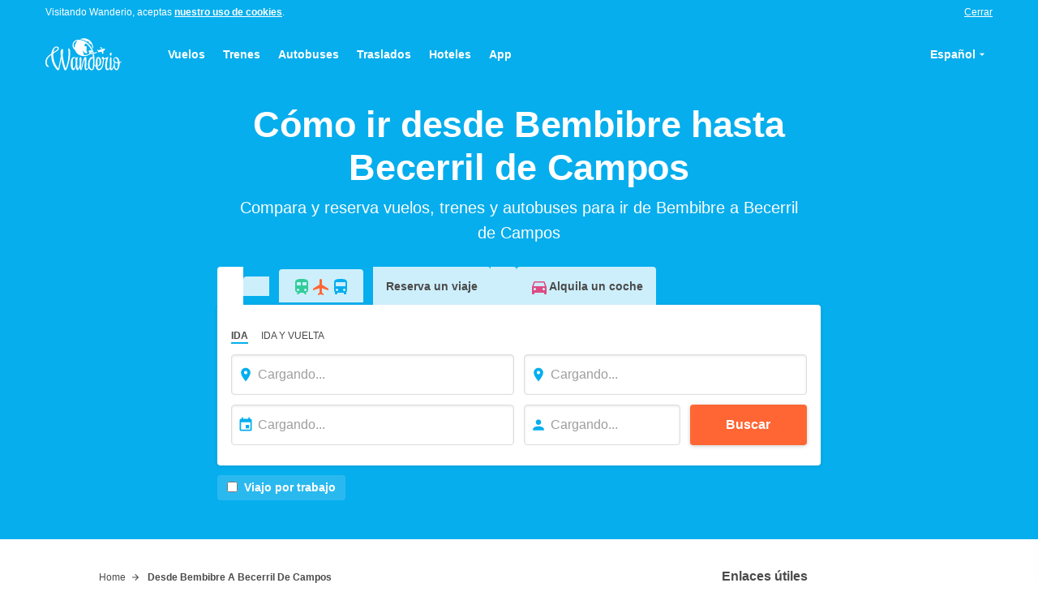

--- FILE ---
content_type: text/html; charset=utf-8
request_url: https://wanderio.es/viajes/desde-bembibre-a-becerril%20de%20campos
body_size: 34904
content:
<!DOCTYPE html>
<html lang="es">
<head>
  <meta charset="utf-8">
  <meta name="viewport" content="width=device-width, initial-scale=1">
  <meta http-equiv="x-ua-compatible" content="ie=edge">
  <title data-react-helmet="true">De Bembibre a Becerril de Campos: Compara y reserva vuelos, trenes y autobuses | Wanderio</title>
  <meta data-react-helmet="true" name="apple-mobile-web-app-title" content="Wanderio">
  <meta data-react-helmet="true" name="application-name" content="Wanderio">
  <meta data-react-helmet="true" name="msapplication-TileColor" content="#da532c">
  <meta data-react-helmet="true" name="msapplication-TileImage" content="https://cloudfront.wanderio.com/client/4c50fa95454ef5e54f9665ded5ffdc31.png">
  <meta data-react-helmet="true" name="msapplication-config" content="https://cloudfront.wanderio.com/client/940c08fad040518111ae98161ed356f4.xml">
  <meta data-react-helmet="true" name="theme-color" content="#ffffff">
  <meta data-react-helmet="true" name="description" content="Compara vuelos, trenes, autobuses y traslados para ir de Bembibre a Becerril de Campos. Compara vuelos, trenes y autobuses para llegar a tus próximos destinos y compra tus billetes.">
  <link data-react-helmet="true" rel="icon" type="image/svg" href="https://cloudfront.wanderio.com/client/8e35c7b2f402c4e8ef366fce7e6cce39.svg">
  <link data-react-helmet="true" rel="mask-icon" href="https://cloudfront.wanderio.com/client/4500b1634035bc278114261a20bc4dc3.svg" color="#4a4a4a">
  <link data-react-helmet="true" rel="shortcut icon" href="https://cloudfront.wanderio.com/client/3b59cfd3739b7fc4b3a97dce00ff1b0a.ico">
  <link data-react-helmet="true" rel="manifest" href="https://cloudfront.wanderio.com/client/e06304b780baf01c00d54f95be77f049.json">
  <link data-react-helmet="true" rel="apple-touch-icon" sizes="57x57" href="https://cloudfront.wanderio.com/client/04636de7d9d2119a108dfdb6419a6c38.png">
  <link data-react-helmet="true" rel="apple-touch-icon" sizes="60x60" href="https://cloudfront.wanderio.com/client/1810dfc3b111d54632f1400714fafe82.png">
  <link data-react-helmet="true" rel="apple-touch-icon" sizes="72x72" href="https://cloudfront.wanderio.com/client/261d23c9361a46dc574ebf35bdded6c7.png">
  <link data-react-helmet="true" rel="apple-touch-icon" sizes="76x76" href="https://cloudfront.wanderio.com/client/6c86cccf055588d95655f1408fc60c9c.png">
  <link data-react-helmet="true" rel="apple-touch-icon" sizes="114x114" href="https://cloudfront.wanderio.com/client/aa7cb6b06ee32e2086dbe96f5805d7c9.png">
  <link data-react-helmet="true" rel="apple-touch-icon" sizes="120x120" href="https://cloudfront.wanderio.com/client/e9ba4264e3250a60a666c34629975f4f.png">
  <link data-react-helmet="true" rel="apple-touch-icon" sizes="144x144" href="https://cloudfront.wanderio.com/client/4c50fa95454ef5e54f9665ded5ffdc31.png">
  <link data-react-helmet="true" rel="apple-touch-icon" sizes="152x152" href="https://cloudfront.wanderio.com/client/b720b25654f12d1c11bd97ff7da0e303.png">
  <link data-react-helmet="true" rel="apple-touch-icon" sizes="180x180" href="https://cloudfront.wanderio.com/client/f06f35b325fa192454875fc28ed8a604.png">
  <link data-react-helmet="true" rel="alternate" href="https://www.wanderio.com/en/from-bembibre-to-becerril%20de%20campos" hreflang="en">
  <link data-react-helmet="true" rel="alternate" href="/viajes/desde-bembibre-a-becerril%20de%20campos" hreflang="es">
  <link data-react-helmet="true" rel="canonical" href="https://wanderio.es/viajes/desde-bembibre-a-becerril%20de%20campos">
  <link data-chunk="main" rel="preload" as="style" href="https://cloudfront.wanderio.com/client/styles-0ad8a9da8aa2d977736c.css">
  <link data-chunk="main" rel="preload" as="script" href="https://cloudfront.wanderio.com/client/styles-1113ef19bbe71fefff12.js">
  <link data-chunk="main" rel="preload" as="script" href="https://cloudfront.wanderio.com/client/main-6e93d71609e5faabfb60.js">
  <link data-chunk="LandingPage" rel="preload" as="script" href="https://cloudfront.wanderio.com/client/vendors~AuthenticationPage~DashboardScreen~LandingPage~OnboardingScreen~ProductsPage~ReservationPage-0cf49363161a122de8a9.js">
  <link data-chunk="LandingPage" rel="preload" as="script" href="https://cloudfront.wanderio.com/client/vendors~DashboardScreen~LandingPage~OnboardingScreen~ProductsPage~ReservationPage-ad97753000094c53bbb9.js">
  <link data-chunk="LandingPage" rel="preload" as="script" href="https://cloudfront.wanderio.com/client/vendors~LandingPage~PostbookingPage~ProductsPage~ReservationPage-44773bf682a70ef1af18.js">
  <link data-chunk="LandingPage" rel="preload" as="script" href="https://cloudfront.wanderio.com/client/LandingPage-e1e799fd5b4a302f1cea.js">
  <link data-chunk="main" rel="stylesheet" href="https://cloudfront.wanderio.com/client/styles-0ad8a9da8aa2d977736c.css">
  <style data-styled="true" data-styled-version="5.1.0">
  .biftha{background:#fcfcfc;color:#9b9b9b;font-size:.75rem;text-align:center;padding-top:1.5rem;padding-bottom:1.5rem;margin-top:auto;border-top:solid 1px #ddd;}/*!sc*/
  data-styled.g1[id="sc-1km4tyw-0"]{content:"biftha,"}/*!sc*/
  .jcBxwP{margin-right:auto;margin-left:auto;width:100%;max-width:1200pxpx;padding-right:0.75rem;padding-left:0.75rem;}/*!sc*/
  @media screen and (min-width:768px){.jcBxwP{padding-right:1rem;padding-left:1rem;}}/*!sc*/
  .jcBxwP li{font-size:.875rem;line-height:1.4285;display:inline-block;}/*!sc*/
  .jcBxwP li:not(:last-child){margin-right:0.75rem;}/*!sc*/
  .jcBxwP ul{margin-bottom:0.75rem;}/*!sc*/
  .jcBxwP a:hover{-webkit-text-decoration:underline;text-decoration:underline;}/*!sc*/
  data-styled.g2[id="sc-1km4tyw-1"]{content:"jcBxwP,"}/*!sc*/
  .iKhrnw{display:inline-block;vertical-align:middle;overflow:hidden;}/*!sc*/
  data-styled.g3[id="StyledIconBase-ea9ulj-0"]{content:"iKhrnw,"}/*!sc*/
  .hsRKDI{position:relative;}/*!sc*/
  data-styled.g4[id="sc-1kczvqg-0"]{content:"hsRKDI,"}/*!sc*/
  .eHabbo{outline:0;-webkit-transition:all 0.3s ease;transition:all 0.3s ease;width:100%;padding-top:0.75rem;padding-bottom:0.75rem;padding-left:2rem;padding-right:1em;border-radius:0.25rem;border-width:1px;border-style:solid;border-color:#ddd;box-shadow:inset 0 1px 3px 0 rgba(0,0,0,0.1);}/*!sc*/
  .eHabbo:focus{border-color:#06aeed;box-shadow:0 0 0 4px rgba(6,174,237,0.1),inset 0 1px 3px 0 rgba(0,0,0,0.1);}/*!sc*/
  .eHabbo[type='number']{-moz-appearance:textfield;}/*!sc*/
  .eHabbo[type='number']::-webkit-outer-spin-button,.eHabbo[type='number']::-webkit-inner-spin-button{-webkit-appearance:none;-moz-appearance:none;appearance:none;margin:0;}/*!sc*/
  .eHabbo::-webkit-contacts-auto-fill-button{visibility:hidden;display:none !important;pointer-events:none;position:absolute;right:0;}/*!sc*/
  data-styled.g5[id="sc-1kczvqg-1"]{content:"eHabbo,"}/*!sc*/
  .fKctKN{position:absolute;top:0;bottom:0;display:-webkit-inline-box;display:-webkit-inline-flex;display:-ms-inline-flexbox;display:inline-flex;-webkit-align-items:center;-webkit-box-align:center;-ms-flex-align:center;align-items:center;left:0;margin-left:0.5rem;}/*!sc*/
  .fKctKN svg{cursor:pointer;}/*!sc*/
  data-styled.g6[id="sc-1kczvqg-2"]{content:"fKctKN,"}/*!sc*/
  .jpPGzc{margin-right:auto;margin-left:auto;width:100%;max-width:768px;}/*!sc*/
  .hwdgHy{margin-right:auto;margin-left:auto;width:100%;max-width:1200px;}/*!sc*/
  data-styled.g8[id="sc-1c58gzf-0"]{content:"jpPGzc,hwdgHy,"}/*!sc*/
  .cleFeg{display:inline-block;white-space:nowrap;text-overflow:ellipsis;text-align:center;overflow:hidden;vertical-align:middle;cursor:pointer;-webkit-user-select:none;-moz-user-select:none;-ms-user-select:none;user-select:none;border:1px solid transparent;border-radius:0.25rem;width:100%;max-width:100%;-webkit-transition-property:color,background-color,border-color,box-shadow;transition-property:color,background-color,border-color,box-shadow;-webkit-transition-duration:0.3s;transition-duration:0.3s;font-weight:700;padding:0.75rem 1rem;box-shadow:0 1px 5px 0 rgba(0,0,0,0.2);color:#fff;background:#f63;}/*!sc*/
  .cleFeg:focus,.cleFeg:active:focus{outline:0;}/*!sc*/
  .cleFeg > *{vertical-align:middle;}/*!sc*/
  .cleFeg:hover{background-color:#ff5319;border-color:#c30;}/*!sc*/
  .cleFeg:focus,.cleFeg:active{border-color:#c30;box-shadow:0 0 0 4px rgba(255,102,51,0.1),0 1px 3px 0 rgba(0,0,0,0.1);}/*!sc*/
  .bnlCEr{display:inline-block;white-space:nowrap;text-overflow:ellipsis;text-align:center;overflow:hidden;vertical-align:middle;cursor:pointer;-webkit-user-select:none;-moz-user-select:none;-ms-user-select:none;user-select:none;border:1px solid transparent;border-radius:0.25rem;max-width:100%;-webkit-transition-property:color,background-color,border-color,box-shadow;transition-property:color,background-color,border-color,box-shadow;-webkit-transition-duration:0.3s;transition-duration:0.3s;font-weight:700;padding:0.5rem 1rem;box-shadow:0 1px 5px 0 rgba(0,0,0,0.2);background-color:#fff;color:#4a4a4a;}/*!sc*/
  .bnlCEr:focus,.bnlCEr:active:focus{outline:0;}/*!sc*/
  .bnlCEr > *{vertical-align:middle;}/*!sc*/
  data-styled.g9[id="jx26jv-0"]{content:"cleFeg,bnlCEr,"}/*!sc*/
  :root{--reach-tooltip:1;--reach-menu-button:1;}/*!sc*/
  *,::before,::after{box-sizing:border-box;}/*!sc*/
  ::before,::after{-webkit-text-decoration:inherit;text-decoration:inherit;vertical-align:inherit;}/*!sc*/
  html{cursor:default;line-height:1.5;-moz-tab-size:4;tab-size:4;-webkit-tap-highlight-color:transparent;-ms-text-size-adjust:100%;-webkit-text-size-adjust:100%;word-break:break-word;}/*!sc*/
  body{margin:0;}/*!sc*/
  h1{font-size:2em;margin:0.67em 0;}/*!sc*/
  dl dl,dl ol,dl ul,ol dl,ul dl{margin:0;}/*!sc*/
  ol ol,ol ul,ul ol,ul ul{margin:0;}/*!sc*/
  hr{height:0;overflow:visible;}/*!sc*/
  main{display:block;}/*!sc*/
  nav ol,nav ul{list-style:none;padding:0;}/*!sc*/
  pre{font-family:monospace,monospace;font-size:1em;}/*!sc*/
  a{background-color:transparent;}/*!sc*/
  abbr[title]{-webkit-text-decoration:underline;text-decoration:underline;-webkit-text-decoration:underline dotted;text-decoration:underline dotted;}/*!sc*/
  b,strong{font-weight:bolder;}/*!sc*/
  code,kbd,samp{font-family:monospace,monospace;font-size:1em;}/*!sc*/
  small{font-size:80%;}/*!sc*/
  audio,canvas,iframe,img,svg,video{vertical-align:middle;}/*!sc*/
  audio,video{display:inline-block;}/*!sc*/
  audio:not([controls]){display:none;height:0;}/*!sc*/
  iframe{border-style:none;}/*!sc*/
  img{border-style:none;}/*!sc*/
  svg:not([fill]){fill:currentColor;}/*!sc*/
  svg:not(:root){overflow:hidden;}/*!sc*/
  table{border-collapse:collapse;}/*!sc*/
  button,input,select{margin:0;}/*!sc*/
  button{overflow:visible;text-transform:none;}/*!sc*/
  button,[type="button"],[type="reset"],[type="submit"]{-webkit-appearance:button;}/*!sc*/
  fieldset{border:1px solid #a0a0a0;padding:0.35em 0.75em 0.625em;}/*!sc*/
  input{overflow:visible;}/*!sc*/
  legend{color:inherit;display:table;max-width:100%;white-space:normal;}/*!sc*/
  progress{display:inline-block;vertical-align:baseline;}/*!sc*/
  select{text-transform:none;}/*!sc*/
  textarea{margin:0;overflow:auto;resize:vertical;}/*!sc*/
  [type="checkbox"],[type="radio"]{padding:0;}/*!sc*/
  [type="search"]{-webkit-appearance:textfield;outline-offset:-2px;}/*!sc*/
  ::-webkit-inner-spin-button,::-webkit-outer-spin-button{height:auto;}/*!sc*/
  ::-webkit-input-placeholder{color:inherit;opacity:0.54;}/*!sc*/
  ::-webkit-search-decoration{-webkit-appearance:none;}/*!sc*/
  ::-webkit-file-upload-button{-webkit-appearance:button;font:inherit;}/*!sc*/
  ::-moz-focus-inner{border-style:none;padding:0;}/*!sc*/
  :-moz-focusring{outline:1px dotted ButtonText;}/*!sc*/
  :-moz-ui-invalid{box-shadow:none;}/*!sc*/
  details{display:block;}/*!sc*/
  dialog{background-color:white;border:solid;color:black;display:block;height:-moz-fit-content;height:-webkit-fit-content;height:-webkit-fit-content;height:-moz-fit-content;height:fit-content;left:0;margin:auto;padding:1em;position:absolute;right:0;width:-moz-fit-content;width:-webkit-fit-content;width:-webkit-fit-content;width:-moz-fit-content;width:fit-content;}/*!sc*/
  dialog:not([open]){display:none;}/*!sc*/
  summary{display:list-item;}/*!sc*/
  canvas{display:inline-block;}/*!sc*/
  template{display:none;}/*!sc*/
  a,area,button,input,label,select,summary,textarea,[tabindex]{-ms-touch-action:manipulation;touch-action:manipulation;}/*!sc*/
  [hidden]{display:none;}/*!sc*/
  [aria-busy="true"]{cursor:progress;}/*!sc*/
  [aria-controls]{cursor:pointer;}/*!sc*/
  [aria-disabled="true"],[disabled]{cursor:not-allowed;}/*!sc*/
  [aria-hidden="false"][hidden]{display:initial;}/*!sc*/
  [aria-hidden="false"][hidden]:not(:focus){-webkit-clip:rect(0,0,0,0);clip:rect(0,0,0,0);position:absolute;}/*!sc*/
  html{font-family: system-ui,  -apple-system,  "Segoe UI",  "Roboto",  "Ubuntu",  "Cantarell",  "Noto Sans",  sans-serif,  "Apple Color Emoji",  "Segoe UI Emoji",  "Segoe UI Symbol",  "Noto Color Emoji";}/*!sc*/
  code,kbd,samp,pre{font-family:  "Menlo",  "Consolas",  "Roboto Mono",  "Ubuntu Monospace",  "Noto Mono",  "Oxygen Mono",  "Liberation Mono",  monospace,  "Apple Color Emoji",  "Segoe UI Emoji",  "Segoe UI Symbol",  "Noto Color Emoji";}/*!sc*/
  button,input,select,textarea{background-color:transparent;border:1px solid WindowFrame;color:inherit;font:inherit;-webkit-letter-spacing:inherit;-moz-letter-spacing:inherit;-ms-letter-spacing:inherit;letter-spacing:inherit;padding:0.25em 0.375em;}/*!sc*/
  select{-moz-appearance:none;-webkit-appearance:none;background:no-repeat right center / 1em;border-radius:0;padding-right:1em;}/*!sc*/
  select:not([multiple]):not([size]){background-image:url("data:image/svg+xml;charset=utf-8,%3Csvg xmlns='http://www.w3.org/2000/svg' width='16' height='4'%3E%3Cpath d='M4 0h6L7 4'/%3E%3C/svg%3E");}/*!sc*/
  ::-ms-expand{display:none;}/*!sc*/
  :-ms-input-placeholder{color:rgba(0,0,0,0.54);}/*!sc*/
  html{font-size:16px;font-weight:400;line-height:1.5rem;font-family: Helvetica, system-ui,  -apple-system,  "Segoe UI",  "Roboto",  "Ubuntu",  "Cantarell",  "Noto Sans",  sans-serif,  "Apple Color Emoji",  "Segoe UI Emoji",  "Segoe UI Symbol",  "Noto Color Emoji";color:#4a4a4a;min-height:100%;position:relative;text-rendering:optimizeLegibility;-webkit-font-smoothing:antialiased;-moz-osx-font-smoothing:grayscale;-webkit-scroll-behavior:smooth;-moz-scroll-behavior:smooth;-ms-scroll-behavior:smooth;scroll-behavior:smooth;}/*!sc*/
  h1,h2,h3,h4,h5,h6{margin:0;font-size:inherit;font-weight:inherit;}/*!sc*/
  button{padding:inherit;outline:0 none;border:0 none;}/*!sc*/
  img{max-width:100%;font-style:italic;vertical-align:middle;}/*!sc*/
  img[width],img[height]{max-width:none;}/*!sc*/
  img[src=""]{visibility:hidden;}/*!sc*/
  ol,ul{list-style:none;margin:0;padding:0;}/*!sc*/
  a{color:inherit;-webkit-text-decoration:inherit;text-decoration:inherit;}/*!sc*/
  p{margin:0;}/*!sc*/
  p:not(:last-child){margin-bottom:0.75rem;}/*!sc*/
  small{font-size:.875rem;line-height:1.4285;}/*!sc*/
  label{cursor:inherit;}/*!sc*/
  strong{font-weight:700;}/*!sc*/
  fieldset{border:0 none;padding:0;margin:0;}/*!sc*/
  #root{display:-webkit-box;display:-webkit-flex;display:-ms-flexbox;display:flex;-webkit-flex-direction:column;-ms-flex-direction:column;flex-direction:column;min-height:100vh;}/*!sc*/
  #overlay >:not(:first-child){display:none;}/*!sc*/
  [data-reach-tooltip]{position:absolute;font-size:.875rem;line-height:1.4285;border-radius:0.25rem;background-color:rgba(74,74,74,0.8);color:#fff;padding:0.75em 1em;box-shadow:0 1px 5px rgba(0,0,0,0.15);}/*!sc*/
  [data-reach-tooltip]:empty{display:none;}/*!sc*/
  .PresetDateRangePicker_panel{padding:0 22px 11px;}/*!sc*/
  .PresetDateRangePicker_button{position:relative;height:100%;text-align:center;background:0 0;border:2px solid #00a699;color:#00a699;padding:4px 12px;margin-right:8px;font:inherit;font-weight:700;line-height:normal;overflow:visible;-moz-box-sizing:border-box;box-sizing:border-box;cursor:pointer;}/*!sc*/
  .PresetDateRangePicker_button:active{outline:0;}/*!sc*/
  .PresetDateRangePicker_button__selected{color:#fff;background:#00a699;}/*!sc*/
  .SingleDatePickerInput{display:inline-block;background-color:#fff;}/*!sc*/
  .SingleDatePickerInput__withBorder{border-radius:2px;border:1px solid #dbdbdb;}/*!sc*/
  .SingleDatePickerInput__rtl{direction:rtl;}/*!sc*/
  .SingleDatePickerInput__disabled{background-color:#f2f2f2;}/*!sc*/
  .SingleDatePickerInput__block{display:block;}/*!sc*/
  .SingleDatePickerInput__showClearDate{padding-right:30px;}/*!sc*/
  .SingleDatePickerInput_clearDate{background:0 0;border:0;color:inherit;font:inherit;line-height:normal;overflow:visible;cursor:pointer;padding:10px;margin:0 10px 0 5px;position:absolute;right:0;top:50%;-webkit-transform:translateY(-50%);-ms-transform:translateY(-50%);-webkit-transform:translateY(-50%);-ms-transform:translateY(-50%);transform:translateY(-50%);}/*!sc*/
  .SingleDatePickerInput_clearDate__default:focus,.SingleDatePickerInput_clearDate__default:hover{background:#dbdbdb;border-radius:50%;}/*!sc*/
  .SingleDatePickerInput_clearDate__small{padding:6px;}/*!sc*/
  .SingleDatePickerInput_clearDate__hide{visibility:hidden;}/*!sc*/
  .SingleDatePickerInput_clearDate_svg{fill:#82888a;height:12px;width:15px;vertical-align:middle;}/*!sc*/
  .SingleDatePickerInput_clearDate_svg__small{height:9px;}/*!sc*/
  .SingleDatePickerInput_calendarIcon{background:0 0;border:0;color:inherit;font:inherit;line-height:normal;overflow:visible;cursor:pointer;display:inline-block;vertical-align:middle;padding:10px;margin:0 5px 0 10px;}/*!sc*/
  .SingleDatePickerInput_calendarIcon_svg{fill:#82888a;height:15px;width:14px;vertical-align:middle;}/*!sc*/
  .SingleDatePicker{position:relative;display:inline-block;}/*!sc*/
  .SingleDatePicker__block{display:block;}/*!sc*/
  .SingleDatePicker_picker{z-index:1;background-color:#fff;position:absolute;}/*!sc*/
  .SingleDatePicker_picker__rtl{direction:rtl;}/*!sc*/
  .SingleDatePicker_picker__directionLeft{left:0;}/*!sc*/
  .SingleDatePicker_picker__directionRight{right:0;}/*!sc*/
  .SingleDatePicker_picker__portal{background-color:rgba(0,0,0,.3);position:fixed;top:0;left:0;height:100%;width:100%;}/*!sc*/
  .SingleDatePicker_picker__fullScreenPortal{background-color:#fff;}/*!sc*/
  .SingleDatePicker_closeButton{background:0 0;border:0;color:inherit;font:inherit;line-height:normal;overflow:visible;cursor:pointer;position:absolute;top:0;right:0;padding:15px;z-index:2;}/*!sc*/
  .SingleDatePicker_closeButton:focus,.SingleDatePicker_closeButton:hover{color:darken(#cacccd,10%);-webkit-text-decoration:none;text-decoration:none;}/*!sc*/
  .SingleDatePicker_closeButton_svg{height:15px;width:15px;fill:#cacccd;}/*!sc*/
  .DayPickerKeyboardShortcuts_buttonReset{background:0 0;border:0;border-radius:0;color:inherit;font:inherit;line-height:normal;overflow:visible;padding:0;cursor:pointer;font-size:14px;}/*!sc*/
  .DayPickerKeyboardShortcuts_buttonReset:active{outline:0;}/*!sc*/
  .DayPickerKeyboardShortcuts_show{width:33px;height:26px;position:absolute;z-index:2;}/*!sc*/
  .DayPickerKeyboardShortcuts_show::before{content:"";display:block;position:absolute;}/*!sc*/
  .DayPickerKeyboardShortcuts_show__bottomRight{bottom:0;right:0;}/*!sc*/
  .DayPickerKeyboardShortcuts_show__bottomRight::before{border-top:26px solid transparent;border-right:33px solid #00a699;bottom:0;right:0;}/*!sc*/
  .DayPickerKeyboardShortcuts_show__bottomRight:hover::before{border-right:33px solid #008489;}/*!sc*/
  .DayPickerKeyboardShortcuts_show__topRight{top:0;right:0;}/*!sc*/
  .DayPickerKeyboardShortcuts_show__topRight::before{border-bottom:26px solid transparent;border-right:33px solid #00a699;top:0;right:0;}/*!sc*/
  .DayPickerKeyboardShortcuts_show__topRight:hover::before{border-right:33px solid #008489;}/*!sc*/
  .DayPickerKeyboardShortcuts_show__topLeft{top:0;left:0;}/*!sc*/
  .DayPickerKeyboardShortcuts_show__topLeft::before{border-bottom:26px solid transparent;border-left:33px solid #00a699;top:0;left:0;}/*!sc*/
  .DayPickerKeyboardShortcuts_show__topLeft:hover::before{border-left:33px solid #008489;}/*!sc*/
  .DayPickerKeyboardShortcuts_showSpan{color:#fff;position:absolute;}/*!sc*/
  .DayPickerKeyboardShortcuts_showSpan__bottomRight{bottom:0;right:5px;}/*!sc*/
  .DayPickerKeyboardShortcuts_showSpan__topRight{top:1px;right:5px;}/*!sc*/
  .DayPickerKeyboardShortcuts_showSpan__topLeft{top:1px;left:5px;}/*!sc*/
  .DayPickerKeyboardShortcuts_panel{overflow:auto;background:#fff;border:1px solid #dbdbdb;border-radius:2px;position:absolute;top:0;bottom:0;right:0;left:0;z-index:2;padding:22px;margin:33px;text-align:left;}/*!sc*/
  .DayPickerKeyboardShortcuts_title{font-size:16px;font-weight:700;margin:0;}/*!sc*/
  .DayPickerKeyboardShortcuts_list{list-style:none;padding:0;font-size:14px;}/*!sc*/
  .DayPickerKeyboardShortcuts_close{position:absolute;right:22px;top:22px;z-index:2;}/*!sc*/
  .DayPickerKeyboardShortcuts_close:active{outline:0;}/*!sc*/
  .DayPickerKeyboardShortcuts_closeSvg{height:15px;width:15px;fill:#cacccd;}/*!sc*/
  .DayPickerKeyboardShortcuts_closeSvg:focus,.DayPickerKeyboardShortcuts_closeSvg:hover{fill:#82888a;}/*!sc*/
  .CalendarDay{-moz-box-sizing:border-box;box-sizing:border-box;cursor:pointer;font-size:14px;text-align:center;}/*!sc*/
  .CalendarDay:active{outline:0;}/*!sc*/
  .CalendarDay__defaultCursor{cursor:default;}/*!sc*/
  .CalendarDay__default{border:1px solid #e4e7e7;color:#484848;background:#fff;}/*!sc*/
  .CalendarDay__default:hover{background:#e4e7e7;border:1px solid #e4e7e7;color:inherit;}/*!sc*/
  .CalendarDay__hovered_offset{background:#f4f5f5;border:1px double #e4e7e7;color:inherit;}/*!sc*/
  .CalendarDay__outside{border:0;background:#fff;color:#484848;}/*!sc*/
  .CalendarDay__outside:hover{border:0;}/*!sc*/
  .CalendarDay__blocked_minimum_nights{background:#fff;border:1px solid #eceeee;color:#cacccd;}/*!sc*/
  .CalendarDay__blocked_minimum_nights:active,.CalendarDay__blocked_minimum_nights:hover{background:#fff;color:#cacccd;}/*!sc*/
  .CalendarDay__highlighted_calendar{background:#ffe8bc;color:#484848;}/*!sc*/
  .CalendarDay__highlighted_calendar:active,.CalendarDay__highlighted_calendar:hover{background:#ffce71;color:#484848;}/*!sc*/
  .CalendarDay__selected_span{background:#66e2da;border:1px double #33dacd;color:#fff;}/*!sc*/
  .CalendarDay__selected_span:active,.CalendarDay__selected_span:hover{background:#33dacd;border:1px double #33dacd;color:#fff;}/*!sc*/
  .CalendarDay__selected,.CalendarDay__selected:active,.CalendarDay__selected:hover{background:#00a699;border:1px double #00a699;color:#fff;}/*!sc*/
  .CalendarDay__hovered_span,.CalendarDay__hovered_span:hover{background:#b2f1ec;border:1px double #80e8e0;color:#007a87;}/*!sc*/
  .CalendarDay__hovered_span:active{background:#80e8e0;border:1px double #80e8e0;color:#007a87;}/*!sc*/
  .CalendarDay__blocked_calendar,.CalendarDay__blocked_calendar:active,.CalendarDay__blocked_calendar:hover{background:#cacccd;border:1px solid #cacccd;color:#82888a;}/*!sc*/
  .CalendarDay__blocked_out_of_range,.CalendarDay__blocked_out_of_range:active,.CalendarDay__blocked_out_of_range:hover{background:#fff;border:1px solid #e4e7e7;color:#cacccd;}/*!sc*/
  .CalendarDay__hovered_start_first_possible_end{background:#eceeee;border:1px double #eceeee;}/*!sc*/
  .CalendarDay__hovered_start_blocked_min_nights{background:#eceeee;border:1px double #e4e7e7;}/*!sc*/
  .CalendarMonth{background:#fff;text-align:center;vertical-align:top;-webkit-user-select:none;-moz-user-select:none;-ms-user-select:none;-webkit-user-select:none;-moz-user-select:none;-ms-user-select:none;user-select:none;}/*!sc*/
  .CalendarMonth_table{border-collapse:collapse;border-spacing:0;}/*!sc*/
  .CalendarMonth_verticalSpacing{border-collapse:separate;}/*!sc*/
  .CalendarMonth_caption{color:#484848;font-size:18px;text-align:center;padding-top:22px;padding-bottom:37px;caption-side:initial;}/*!sc*/
  .CalendarMonth_caption__verticalScrollable{padding-top:12px;padding-bottom:7px;}/*!sc*/
  .CalendarMonthGrid{background:#fff;text-align:left;z-index:0;}/*!sc*/
  .CalendarMonthGrid__animating{z-index:1;}/*!sc*/
  .CalendarMonthGrid__horizontal{position:absolute;left:9px;}/*!sc*/
  .CalendarMonthGrid__vertical{margin:0 auto;}/*!sc*/
  .CalendarMonthGrid__vertical_scrollable{margin:0 auto;overflow-y:scroll;}/*!sc*/
  .CalendarMonthGrid_month__horizontal{display:inline-block;vertical-align:top;min-height:100%;}/*!sc*/
  .CalendarMonthGrid_month__hideForAnimation{position:absolute;z-index:-1;opacity:0;pointer-events:none;}/*!sc*/
  .CalendarMonthGrid_month__hidden{visibility:hidden;}/*!sc*/
  .DayPickerNavigation{position:relative;z-index:2;}/*!sc*/
  .DayPickerNavigation__horizontal{height:0;}/*!sc*/
  .DayPickerNavigation__verticalDefault{position:absolute;width:100%;height:52px;bottom:0;left:0;}/*!sc*/
  .DayPickerNavigation__verticalScrollableDefault{position:relative;}/*!sc*/
  .DayPickerNavigation_button{cursor:pointer;-webkit-user-select:none;-moz-user-select:none;-ms-user-select:none;-webkit-user-select:none;-moz-user-select:none;-ms-user-select:none;user-select:none;border:0;padding:0;margin:0;}/*!sc*/
  .DayPickerNavigation_button__default{border:1px solid #e4e7e7;background-color:#fff;color:#757575;}/*!sc*/
  .DayPickerNavigation_button__default:focus,.DayPickerNavigation_button__default:hover{border:1px solid #c4c4c4;}/*!sc*/
  .DayPickerNavigation_button__default:active{background:#f2f2f2;}/*!sc*/
  .DayPickerNavigation_button__disabled{cursor:default;border:1px solid #f2f2f2;}/*!sc*/
  .DayPickerNavigation_button__disabled:focus,.DayPickerNavigation_button__disabled:hover{border:1px solid #f2f2f2;}/*!sc*/
  .DayPickerNavigation_button__disabled:active{background:0 0;}/*!sc*/
  .DayPickerNavigation_button__horizontalDefault{position:absolute;top:18px;line-height:.78;border-radius:3px;padding:6px 9px;}/*!sc*/
  .DayPickerNavigation_leftButton__horizontalDefault{left:22px;}/*!sc*/
  .DayPickerNavigation_rightButton__horizontalDefault{right:22px;}/*!sc*/
  .DayPickerNavigation_button__verticalDefault{padding:5px;background:#fff;box-shadow:0 0 5px 2px rgba(0,0,0,.1);position:relative;display:inline-block;text-align:center;height:100%;width:50%;}/*!sc*/
  .DayPickerNavigation_nextButton__verticalDefault{border-left:0;}/*!sc*/
  .DayPickerNavigation_nextButton__verticalScrollableDefault{width:100%;}/*!sc*/
  .DayPickerNavigation_svg__horizontal{height:19px;width:19px;fill:#82888a;display:block;}/*!sc*/
  .DayPickerNavigation_svg__vertical{height:42px;width:42px;fill:#484848;}/*!sc*/
  .DayPickerNavigation_svg__disabled{fill:#f2f2f2;}/*!sc*/
  .DayPicker{background:#fff;position:relative;text-align:left;}/*!sc*/
  .DayPicker__horizontal{background:#fff;}/*!sc*/
  .DayPicker__verticalScrollable{height:100%;}/*!sc*/
  .DayPicker__hidden{visibility:hidden;}/*!sc*/
  .DayPicker__withBorder{box-shadow:0 2px 6px rgba(0,0,0,.05),0 0 0 1px rgba(0,0,0,.07);border-radius:3px;}/*!sc*/
  .DayPicker_portal__horizontal{box-shadow:none;position:absolute;left:50%;top:50%;}/*!sc*/
  .DayPicker_portal__vertical{position:initial;}/*!sc*/
  .DayPicker_focusRegion{outline:0;}/*!sc*/
  .DayPicker_calendarInfo__horizontal,.DayPicker_wrapper__horizontal{display:inline-block;vertical-align:top;}/*!sc*/
  .DayPicker_weekHeaders{position:relative;}/*!sc*/
  .DayPicker_weekHeaders__horizontal{margin-left:9px;}/*!sc*/
  .DayPicker_weekHeader{color:#757575;position:absolute;top:62px;z-index:2;text-align:left;}/*!sc*/
  .DayPicker_weekHeader__vertical{left:50%;}/*!sc*/
  .DayPicker_weekHeader__verticalScrollable{top:0;display:table-row;border-bottom:1px solid #dbdbdb;background:#fff;margin-left:0;left:0;width:100%;text-align:center;}/*!sc*/
  .DayPicker_weekHeader_ul{list-style:none;margin:1px 0;padding-left:0;padding-right:0;font-size:14px;}/*!sc*/
  .DayPicker_weekHeader_li{display:inline-block;text-align:center;}/*!sc*/
  .DayPicker_transitionContainer{position:relative;overflow:hidden;border-radius:3px;}/*!sc*/
  .DayPicker_transitionContainer__horizontal{-webkit-transition:height .2s ease-in-out;-moz-transition:height .2s ease-in-out;-webkit-transition:height .2s ease-in-out;transition:height .2s ease-in-out;}/*!sc*/
  .DayPicker_transitionContainer__vertical{width:100%;}/*!sc*/
  .DayPicker_transitionContainer__verticalScrollable{padding-top:20px;height:100%;position:absolute;top:0;bottom:0;right:0;left:0;overflow-y:scroll;}/*!sc*/
  .DateInput{margin:0;padding:0;background:#fff;position:relative;display:inline-block;width:130px;vertical-align:middle;}/*!sc*/
  .DateInput__small{width:97px;}/*!sc*/
  .DateInput__block{width:100%;}/*!sc*/
  .DateInput__disabled{background:#f2f2f2;color:#dbdbdb;}/*!sc*/
  .DateInput_input{font-weight:200;font-size:19px;line-height:24px;color:#484848;background-color:#fff;width:100%;padding:11px 11px 9px;border:0;border-top:0;border-right:0;border-bottom:2px solid transparent;border-left:0;border-radius:0;}/*!sc*/
  .DateInput_input__small{font-size:15px;line-height:18px;-webkit-letter-spacing:.2px;-moz-letter-spacing:.2px;-ms-letter-spacing:.2px;letter-spacing:.2px;padding:7px 7px 5px;}/*!sc*/
  .DateInput_input__regular{font-weight:auto;}/*!sc*/
  .DateInput_input__readOnly{-webkit-user-select:none;-moz-user-select:none;-ms-user-select:none;-webkit-user-select:none;-moz-user-select:none;-ms-user-select:none;user-select:none;}/*!sc*/
  .DateInput_input__focused{outline:0;background:#fff;border:0;border-top:0;border-right:0;border-bottom:2px solid #008489;border-left:0;}/*!sc*/
  .DateInput_input__disabled{background:#f2f2f2;font-style:italic;}/*!sc*/
  .DateInput_screenReaderMessage{border:0;-webkit-clip:rect(0,0,0,0);clip:rect(0,0,0,0);height:1px;margin:-1px;overflow:hidden;padding:0;position:absolute;width:1px;}/*!sc*/
  .DateInput_fang{position:absolute;width:20px;height:10px;left:22px;z-index:2;}/*!sc*/
  .DateInput_fangShape{fill:#fff;}/*!sc*/
  .DateInput_fangStroke{stroke:#dbdbdb;fill:transparent;}/*!sc*/
  .DateRangePickerInput{background-color:#fff;display:inline-block;}/*!sc*/
  .DateRangePickerInput__disabled{background:#f2f2f2;}/*!sc*/
  .DateRangePickerInput__withBorder{border-radius:2px;border:1px solid #dbdbdb;}/*!sc*/
  .DateRangePickerInput__rtl{direction:rtl;}/*!sc*/
  .DateRangePickerInput__block{display:block;}/*!sc*/
  .DateRangePickerInput__showClearDates{padding-right:30px;}/*!sc*/
  .DateRangePickerInput_arrow{display:inline-block;vertical-align:middle;color:#484848;}/*!sc*/
  .DateRangePickerInput_arrow_svg{vertical-align:middle;fill:#484848;height:24px;width:24px;}/*!sc*/
  .DateRangePickerInput_clearDates{background:0 0;border:0;color:inherit;font:inherit;line-height:normal;overflow:visible;cursor:pointer;padding:10px;margin:0 10px 0 5px;position:absolute;right:0;top:50%;-webkit-transform:translateY(-50%);-ms-transform:translateY(-50%);-webkit-transform:translateY(-50%);-ms-transform:translateY(-50%);transform:translateY(-50%);}/*!sc*/
  .DateRangePickerInput_clearDates__small{padding:6px;}/*!sc*/
  .DateRangePickerInput_clearDates_default:focus,.DateRangePickerInput_clearDates_default:hover{background:#dbdbdb;border-radius:50%;}/*!sc*/
  .DateRangePickerInput_clearDates__hide{visibility:hidden;}/*!sc*/
  .DateRangePickerInput_clearDates_svg{fill:#82888a;height:12px;width:15px;vertical-align:middle;}/*!sc*/
  .DateRangePickerInput_clearDates_svg__small{height:9px;}/*!sc*/
  .DateRangePickerInput_calendarIcon{background:0 0;border:0;color:inherit;font:inherit;line-height:normal;overflow:visible;cursor:pointer;display:inline-block;vertical-align:middle;padding:10px;margin:0 5px 0 10px;}/*!sc*/
  .DateRangePickerInput_calendarIcon_svg{fill:#82888a;height:15px;width:14px;vertical-align:middle;}/*!sc*/
  .DateRangePicker{position:relative;display:inline-block;}/*!sc*/
  .DateRangePicker__block{display:block;}/*!sc*/
  .DateRangePicker_picker{z-index:1;background-color:#fff;position:absolute;}/*!sc*/
  .DateRangePicker_picker__rtl{direction:rtl;}/*!sc*/
  .DateRangePicker_picker__directionLeft{left:0;}/*!sc*/
  .DateRangePicker_picker__directionRight{right:0;}/*!sc*/
  .DateRangePicker_picker__portal{background-color:rgba(0,0,0,.3);position:fixed;top:0;left:0;height:100%;width:100%;}/*!sc*/
  .DateRangePicker_picker__fullScreenPortal{background-color:#fff;}/*!sc*/
  .DateRangePicker_closeButton{background:0 0;border:0;color:inherit;font:inherit;line-height:normal;overflow:visible;cursor:pointer;position:absolute;top:0;right:0;padding:15px;z-index:2;}/*!sc*/
  .DateRangePicker_closeButton:focus,.DateRangePicker_closeButton:hover{color:darken(#cacccd,10%);-webkit-text-decoration:none;text-decoration:none;}/*!sc*/
  .DateRangePicker_closeButton_svg{height:15px;width:15px;fill:#cacccd;}/*!sc*/
  .SingleDatePicker,.DateRangePicker{display:block;}/*!sc*/
  .SingleDatePickerInput,.DateRangePickerInput{display:-webkit-box;display:-webkit-flex;display:-ms-flexbox;display:flex;-webkit-align-items:center;-webkit-box-align:center;-ms-flex-align:center;align-items:center;border:1px solid #ddd;border-radius:0.25rem;box-shadow:inset 0 1px 3px 0 rgba(0,0,0,0.1);}/*!sc*/
  .SingleDatePickerInput_calendarIcon,.DateRangePickerInput_calendarIcon{padding:0;margin:0;padding-left:0.5rem;padding-right:0.25rem;font-size:1.25rem;color:#06aeed;display:-webkit-box;display:-webkit-flex;display:-ms-flexbox;display:flex;-webkit-align-items:center;-webkit-box-align:center;-ms-flex-align:center;align-items:center;}/*!sc*/
  .DateRangePickerInput_arrow{margin-right:0.5rem;-webkit-align-self:center;-ms-flex-item-align:center;align-self:center;}/*!sc*/
  .DateInput{display:-webkit-box;display:-webkit-flex;display:-ms-flexbox;display:flex;width:100%;background-color:unset;}/*!sc*/
  .DateInput_input{background-color:unset;border-bottom:2px solid transparent;font-size:1rem;font-weight:400;line-height:1.5rem;padding-top:0.75rem;padding-bottom:calc(0.75rem - 2px);padding-left:0;padding-right:0;}/*!sc*/
  .DateInput_input__focused{border-bottom:2px solid #06aeed;}/*!sc*/
  .CalendarDay__selected,.CalendarDay__selected:active,.CalendarDay__selected:hover{background-color:#f63;border-color:#f63;}/*!sc*/
  .CalendarDay__selected_span{background-color:#ddd;color:#4a4a4a;border:1px solid #e4e7e7;}/*!sc*/
  .CalendarDay__selected_span:hover{background-color:#f63;color:#fff;border:1px solid #f63;}/*!sc*/
  .CalendarDay__selected_start{background-color:#f63;color:#fff;border:1px solid #f63;}/*!sc*/
  .CalendarDay__hovered_span{background-color:#ddd;color:#4a4a4a;border:1px solid #e4e7e7;}/*!sc*/
  .CalendarDay__hovered_span:hover{background-color:#f63;color:#fff;border:1px solid #f63;}/*!sc*/
  data-styled.g15[id="sc-global-jGSvVe1"]{content:"sc-global-jGSvVe1,"}/*!sc*/
  .gvprrO{background-repeat:no-repeat;background-position:50% 50%;background-size:cover;background-color:#06aeed;color:#fff;}/*!sc*/
  .gvprrO > *{margin:0 auto;}/*!sc*/
  .kCEnUP{background-repeat:no-repeat;background-position:50% 50%;background-size:cover;}/*!sc*/
  .kCEnUP > *{margin:0 auto;}/*!sc*/
  data-styled.g16[id="sc-1qdl7h2-0"]{content:"gvprrO,kCEnUP,"}/*!sc*/
  .kDVvlr{text-align:center;padding-right:0.75rem;padding-left:0.75rem;padding-top:1.5rem;padding-bottom:1.5rem;}/*!sc*/
  @media screen and (min-width:768px){.kDVvlr{padding-right:1rem;padding-left:1rem;}}/*!sc*/
  @media screen and (max-width:767px){.kDVvlr{padding-top:1rem;padding-bottom:1rem;}}/*!sc*/
  @media screen and (max-width:432px){.kDVvlr{padding-top:0.5rem;padding-bottom:0.5rem;}}/*!sc*/
  .kDVvlr h1{font-size:1.25rem;line-height:1.4;-webkit-letter-spacing:-0.02rem;-moz-letter-spacing:-0.02rem;-ms-letter-spacing:-0.02rem;letter-spacing:-0.02rem;font-weight:700;}/*!sc*/
  @media screen and (min-width:433px){.kDVvlr h1{font-size:2.125rem;line-height:1.2;}}/*!sc*/
  @media screen and (min-width:768px){.kDVvlr h1{font-size:2.8rem;}}/*!sc*/
  .kDVvlr h2{font-size:1.25rem;line-height:1.55;margin-top:0.5rem;}/*!sc*/
  @media screen and (max-width:767px){.kDVvlr h2{display:none;}}/*!sc*/
  data-styled.g17[id="sc-1v4fuza-0"]{content:"kDVvlr,"}/*!sc*/
  .eQFejP{display:-webkit-box;display:-webkit-flex;display:-ms-flexbox;display:flex;-webkit-box-pack:start;-webkit-justify-content:flex-start;-ms-flex-pack:start;justify-content:flex-start;-webkit-flex-direction:column;-ms-flex-direction:column;flex-direction:column;-webkit-align-items:flex-start;-webkit-box-align:flex-start;-ms-flex-align:flex-start;align-items:flex-start;}/*!sc*/
  .eQFejP > *{margin-top:0;margin-bottom:0;}/*!sc*/
  .eQFejP > *:not(:last-child){margin-bottom:0.75em;}/*!sc*/
  .bPtdvm{display:-webkit-box;display:-webkit-flex;display:-ms-flexbox;display:flex;-webkit-box-pack:start;-webkit-justify-content:flex-start;-ms-flex-pack:start;justify-content:flex-start;-webkit-flex-direction:row;-ms-flex-direction:row;flex-direction:row;-webkit-align-items:center;-webkit-box-align:center;-ms-flex-align:center;align-items:center;}/*!sc*/
  .bPtdvm > *{margin-left:0;margin-right:0;}/*!sc*/
  .bPtdvm > *:not(:last-child){margin-right:0.75em;}/*!sc*/
  .gRVjbK{display:-webkit-box;display:-webkit-flex;display:-ms-flexbox;display:flex;-webkit-box-pack:start;-webkit-justify-content:flex-start;-ms-flex-pack:start;justify-content:flex-start;-webkit-flex-direction:column;-ms-flex-direction:column;flex-direction:column;-webkit-align-items:stretch;-webkit-box-align:stretch;-ms-flex-align:stretch;align-items:stretch;}/*!sc*/
  .gRVjbK > *{margin-top:0;margin-bottom:0;}/*!sc*/
  .gRVjbK > *:not(:last-child){margin-bottom:0.75em;}/*!sc*/
  data-styled.g18[id="wxz04x-0"]{content:"eQFejP,bPtdvm,gRVjbK,"}/*!sc*/
  .jRvKWL{display:-webkit-inline-box;display:-webkit-inline-flex;display:-ms-inline-flexbox;display:inline-flex;position:relative;color:#4a4a4a;}/*!sc*/
  data-styled.g24[id="sc-8ydoeo-0"]{content:"jRvKWL,"}/*!sc*/
  .dYgQmS{display:inline-block;white-space:nowrap;text-overflow:ellipsis;text-align:center;overflow:hidden;vertical-align:middle;cursor:pointer;-webkit-user-select:none;-moz-user-select:none;-ms-user-select:none;user-select:none;border:1px solid transparent;border-radius:0.25rem;max-width:100%;-webkit-transition-property:color,background-color,border-color,box-shadow;transition-property:color,background-color,border-color,box-shadow;-webkit-transition-duration:0.3s;transition-duration:0.3s;font-size:.75rem;font-weight:700;padding:0 0.5rem;background-color:transparent;color:#fff;display:-webkit-box;display:-webkit-flex;display:-ms-flexbox;display:flex;-webkit-align-items:center;-webkit-box-align:center;-ms-flex-align:center;align-items:center;font-size:.875rem;padding:0 0.25rem 0 0.5rem;}/*!sc*/
  .dYgQmS:focus,.dYgQmS:active:focus{outline:0;}/*!sc*/
  .dYgQmS > *{vertical-align:middle;}/*!sc*/
  .dYgQmS:hover{background-color:#157ba4;}/*!sc*/
  .dYgQmS >:not(:last-child){margin-right:0.25rem;}/*!sc*/
  data-styled.g25[id="sc-8ydoeo-1"]{content:"dYgQmS,"}/*!sc*/
  .fbvlgV{display:-webkit-box;display:-webkit-flex;display:-ms-flexbox;display:flex;}/*!sc*/
  @media screen and (max-width:767px){.fbvlgV{display:none;}}/*!sc*/
  .fbvlgV >:not(:last-child){margin-right:0.25rem;}/*!sc*/
  data-styled.g33[id="sc-105vd3g-0"]{content:"fbvlgV,"}/*!sc*/
  .bwYdxA{cursor:pointer;-webkit-align-self:center;-ms-flex-item-align:center;align-self:center;}/*!sc*/
  @media screen and (min-width:768px){.bwYdxA{display:none;}}/*!sc*/
  data-styled.g34[id="sc-105vd3g-1"]{content:"bwYdxA,"}/*!sc*/
  .keztLH{color:#fff;font-size:1.5rem;}/*!sc*/
  data-styled.g35[id="sc-105vd3g-2"]{content:"keztLH,"}/*!sc*/
  .keapsw{display:-webkit-box;display:-webkit-flex;display:-ms-flexbox;display:flex;margin-right:0.75rem;}/*!sc*/
  @media screen and (max-width:870px){.keapsw{-webkit-flex-basis:100%;-ms-flex-preferred-size:100%;flex-basis:100%;-webkit-order:99;-ms-flex-order:99;order:99;margin-bottom:0.75rem;}}/*!sc*/
  @media screen and (max-width:767px){.keapsw{display:none;}}/*!sc*/
  .keapsw >:not(:last-child){margin-right:0.25rem;}/*!sc*/
  data-styled.g39[id="sc-1vzq1xn-0"]{content:"keapsw,"}/*!sc*/
  .cOXzRj{display:inline-block;white-space:nowrap;text-overflow:ellipsis;text-align:center;overflow:hidden;vertical-align:middle;cursor:pointer;-webkit-user-select:none;-moz-user-select:none;-ms-user-select:none;user-select:none;border:1px solid transparent;border-radius:0.25rem;max-width:100%;-webkit-transition-property:color,background-color,border-color,box-shadow;transition-property:color,background-color,border-color,box-shadow;-webkit-transition-duration:0.3s;transition-duration:0.3s;font-size:.75rem;font-weight:700;padding:0 0.5rem;background-color:transparent;color:#fff;font-size:.875rem;}/*!sc*/
  .cOXzRj:focus,.cOXzRj:active:focus{outline:0;}/*!sc*/
  .cOXzRj > *{vertical-align:middle;}/*!sc*/
  .cOXzRj:hover{background-color:#157ba4;}/*!sc*/
  @media screen and (max-width:432px){.cOXzRj{padding-left:0.25rem;padding-right:0.25rem;}}/*!sc*/
  .cOXzRj.wdo-is-active{background-color:#f63;}/*!sc*/
  .dChdsN{display:inline-block;white-space:nowrap;text-overflow:ellipsis;text-align:center;overflow:hidden;vertical-align:middle;cursor:pointer;-webkit-user-select:none;-moz-user-select:none;-ms-user-select:none;user-select:none;border:1px solid transparent;border-radius:0.25rem;max-width:100%;-webkit-transition-property:color,background-color,border-color,box-shadow;transition-property:color,background-color,border-color,box-shadow;-webkit-transition-duration:0.3s;transition-duration:0.3s;font-size:.75rem;font-weight:700;padding:0 0.5rem;background-color:transparent;color:#fff;font-size:.875rem;}/*!sc*/
  .dChdsN:focus,.dChdsN:active:focus{outline:0;}/*!sc*/
  .dChdsN > *{vertical-align:middle;}/*!sc*/
  .dChdsN:hover{background-color:#157ba4;}/*!sc*/
  @media screen and (max-width:432px){.dChdsN{padding-left:0.25rem;padding-right:0.25rem;}}/*!sc*/
  .dChdsN.wdo-is-active{background-color:#3c9;}/*!sc*/
  .fKNRWL{display:inline-block;white-space:nowrap;text-overflow:ellipsis;text-align:center;overflow:hidden;vertical-align:middle;cursor:pointer;-webkit-user-select:none;-moz-user-select:none;-ms-user-select:none;user-select:none;border:1px solid transparent;border-radius:0.25rem;max-width:100%;-webkit-transition-property:color,background-color,border-color,box-shadow;transition-property:color,background-color,border-color,box-shadow;-webkit-transition-duration:0.3s;transition-duration:0.3s;font-size:.75rem;font-weight:700;padding:0 0.5rem;background-color:transparent;color:#fff;font-size:.875rem;}/*!sc*/
  .fKNRWL:focus,.fKNRWL:active:focus{outline:0;}/*!sc*/
  .fKNRWL > *{vertical-align:middle;}/*!sc*/
  .fKNRWL:hover{background-color:#157ba4;}/*!sc*/
  @media screen and (max-width:432px){.fKNRWL{padding-left:0.25rem;padding-right:0.25rem;}}/*!sc*/
  .fKNRWL.wdo-is-active{background-color:#06aeed;}/*!sc*/
  .fEPoCG{display:inline-block;white-space:nowrap;text-overflow:ellipsis;text-align:center;overflow:hidden;vertical-align:middle;cursor:pointer;-webkit-user-select:none;-moz-user-select:none;-ms-user-select:none;user-select:none;border:1px solid transparent;border-radius:0.25rem;max-width:100%;-webkit-transition-property:color,background-color,border-color,box-shadow;transition-property:color,background-color,border-color,box-shadow;-webkit-transition-duration:0.3s;transition-duration:0.3s;font-size:.75rem;font-weight:700;padding:0 0.5rem;background-color:transparent;color:#fff;font-size:.875rem;}/*!sc*/
  .fEPoCG:focus,.fEPoCG:active:focus{outline:0;}/*!sc*/
  .fEPoCG > *{vertical-align:middle;}/*!sc*/
  .fEPoCG:hover{background-color:#157ba4;}/*!sc*/
  @media screen and (max-width:432px){.fEPoCG{padding-left:0.25rem;padding-right:0.25rem;}}/*!sc*/
  .fEPoCG.wdo-is-active{background-color:#ffd400;color:#4a4a4a;}/*!sc*/
  .iIXRyL{display:inline-block;white-space:nowrap;text-overflow:ellipsis;text-align:center;overflow:hidden;vertical-align:middle;cursor:pointer;-webkit-user-select:none;-moz-user-select:none;-ms-user-select:none;user-select:none;border:1px solid transparent;border-radius:0.25rem;max-width:100%;-webkit-transition-property:color,background-color,border-color,box-shadow;transition-property:color,background-color,border-color,box-shadow;-webkit-transition-duration:0.3s;transition-duration:0.3s;font-size:.75rem;font-weight:700;padding:0 0.5rem;background-color:transparent;color:#fff;font-size:.875rem;}/*!sc*/
  .iIXRyL:focus,.iIXRyL:active:focus{outline:0;}/*!sc*/
  .iIXRyL > *{vertical-align:middle;}/*!sc*/
  .iIXRyL:hover{background-color:#157ba4;}/*!sc*/
  @media screen and (max-width:432px){.iIXRyL{padding-left:0.25rem;padding-right:0.25rem;}}/*!sc*/
  data-styled.g40[id="sc-1vzq1xn-1"]{content:"cOXzRj,dChdsN,fKNRWL,fEPoCG,iIXRyL,"}/*!sc*/
  .lbjOKC{margin-right:auto;margin-left:auto;width:100%;max-width:1200px;display:-webkit-box;display:-webkit-flex;display:-ms-flexbox;display:flex;-webkit-align-items:center;-webkit-box-align:center;-ms-flex-align:center;align-items:center;min-height:4.5rem;padding-right:0.75rem;padding-left:0.75rem;position:relative;}/*!sc*/
  @media screen and (min-width:768px){.lbjOKC{padding-right:1rem;padding-left:1rem;}}/*!sc*/
  @media screen and (max-width:870px){.lbjOKC{-webkit-flex-wrap:wrap;-ms-flex-wrap:wrap;flex-wrap:wrap;}}/*!sc*/
  data-styled.g41[id="sc-1bx1ofa-0"]{content:"lbjOKC,"}/*!sc*/
  .izysaw{padding:0.75rem 0;margin-right:3rem;}/*!sc*/
  @media screen and (max-width:870px){.izysaw{-webkit-box-flex:1;-webkit-flex-grow:1;-ms-flex-positive:1;flex-grow:1;}.izysaw img{height:3rem;}}/*!sc*/
  @media screen and (max-width:432px){.izysaw{-webkit-box-flex:1;-webkit-flex-grow:1;-ms-flex-positive:1;flex-grow:1;}.izysaw img{height:2.5rem;}}/*!sc*/
  data-styled.g42[id="sc-1bx1ofa-1"]{content:"izysaw,"}/*!sc*/
  .bGHWGv{-webkit-box-flex:1;-webkit-flex-grow:1;-ms-flex-positive:1;flex-grow:1;}/*!sc*/
  data-styled.g43[id="sc-1bx1ofa-2"]{content:"bGHWGv,"}/*!sc*/
  .jJMBNn{-webkit-flex-basis:calc(100% / 6);-ms-flex-preferred-size:calc(100% / 6);flex-basis:calc(100% / 6);text-align:left;}/*!sc*/
  @media screen and (max-width:992px){.jJMBNn{-webkit-flex-basis:calc(100% / 4);-ms-flex-preferred-size:calc(100% / 4);flex-basis:calc(100% / 4);padding:0.5rem;}}/*!sc*/
  @media screen and (max-width:544px){.jJMBNn{-webkit-flex-basis:calc(100% / 2);-ms-flex-preferred-size:calc(100% / 2);flex-basis:calc(100% / 2);padding:0.5rem;margin-bottom:3rem;}}/*!sc*/
  .jJMBNn h2{color:#f63;font-weight:700;margin-bottom:0.75rem;}/*!sc*/
  .jJMBNn a{font-size:.875rem;line-height:1.4285;}/*!sc*/
  .jJMBNn a:hover{-webkit-text-decoration:underline;text-decoration:underline;}/*!sc*/
  data-styled.g47[id="sc-1y3k4p8-0"]{content:"jJMBNn,"}/*!sc*/
  .jjNewq{background-color:#fcfcfc;color:#9b9b9b;text-align:center;padding-top:3rem;padding-bottom:3rem;border-top:1px solid #ddd;}/*!sc*/
  data-styled.g48[id="sc-1y3k4p8-1"]{content:"jjNewq,"}/*!sc*/
  .lbMcXY{margin-right:auto;margin-left:auto;width:100%;max-width:1200px;display:-webkit-box;display:-webkit-flex;display:-ms-flexbox;display:flex;-webkit-flex-wrap:wrap;-ms-flex-wrap:wrap;flex-wrap:wrap;-webkit-box-pack:center;-webkit-justify-content:center;-ms-flex-pack:center;justify-content:center;}/*!sc*/
  data-styled.g49[id="sc-1y3k4p8-2"]{content:"lbMcXY,"}/*!sc*/
  .dAsTrg{display:-webkit-box;display:-webkit-flex;display:-ms-flexbox;display:flex;-webkit-flex-direction:column;-ms-flex-direction:column;flex-direction:column;margin-bottom:1.5rem;}/*!sc*/
  .dAsTrg >:not(:last-child){margin-bottom:0.5rem;}/*!sc*/
  data-styled.g50[id="sc-1y3k4p8-3"]{content:"dAsTrg,"}/*!sc*/
  .kvCNFp{-webkit-box-flex:1;-webkit-flex-grow:1;-ms-flex-positive:1;flex-grow:1;display:-webkit-box;display:-webkit-flex;display:-ms-flexbox;display:flex;-webkit-flex-direction:column;-ms-flex-direction:column;flex-direction:column;overflow-y:auto;padding-bottom:1.5rem;}/*!sc*/
  .kvCNFp > *{border:0 none;text-align:left;border-bottom:1px solid #ccc;padding:0.75rem;display:block;background-color:inherit;color:inherit;outline:0;-webkit-flex-shrink:0;-ms-flex-negative:0;flex-shrink:0;cursor:pointer;}/*!sc*/
  data-styled.g51[id="sc-1hk6tsm-0"]{content:"kvCNFp,"}/*!sc*/
  .jQTlkH{display:-webkit-box;display:-webkit-flex;display:-ms-flexbox;display:flex;-webkit-flex-shrink:0;-ms-flex-negative:0;flex-shrink:0;border-top:1px solid #ddd;}/*!sc*/
  data-styled.g52[id="sc-149nu5n-0"]{content:"jQTlkH,"}/*!sc*/
  .bBpBfx{-webkit-box-flex:1;-webkit-flex-grow:1;-ms-flex-positive:1;flex-grow:1;text-align:center;text-transform:uppercase;padding:0.75rem;cursor:pointer;}/*!sc*/
  .bBpBfx:hover{box-shadow:inset 0 -5px 0 #06aeed;font-weight:bold;}/*!sc*/
  .gBIzZp{-webkit-box-flex:1;-webkit-flex-grow:1;-ms-flex-positive:1;flex-grow:1;text-align:center;text-transform:uppercase;padding:0.75rem;cursor:pointer;box-shadow:inset 0 -5px 0 #06aeed;font-weight:bold;}/*!sc*/
  .gBIzZp:hover{box-shadow:inset 0 -5px 0 #06aeed;font-weight:bold;}/*!sc*/
  data-styled.g53[id="sc-149nu5n-1"]{content:"bBpBfx,gBIzZp,"}/*!sc*/
  .blkwLq{background-color:#fff;box-shadow:0 0 1rem -0.2rem rgba(0,0,0,0.5);overflow:hidden;display:-webkit-box;display:-webkit-flex;display:-ms-flexbox;display:flex;-webkit-flex-direction:column;-ms-flex-direction:column;flex-direction:column;position:fixed;top:0;right:0;bottom:0;min-width:75vw;z-index:1030;margin-right:-100vw;margin-right:calc(-75vw - 1rem);-webkit-transition:margin-right 0.2s ease;transition:margin-right 0.2s ease;}/*!sc*/
  data-styled.g54[id="vfp937-0"]{content:"blkwLq,"}/*!sc*/
  .bkroGe{padding:1.5rem;cursor:pointer;-webkit-align-self:flex-end;-ms-flex-item-align:end;align-self:flex-end;}/*!sc*/
  data-styled.g55[id="vfp937-1"]{content:"bkroGe,"}/*!sc*/
  .hlPlef{font-size:.75rem;line-height:1.33;text-transform:uppercase;cursor:pointer;display:-webkit-inline-box;display:-webkit-inline-flex;display:-ms-inline-flexbox;display:inline-flex;margin-right:1rem;}/*!sc*/
  .hlPlef span{border-bottom:2px solid transparent;}/*!sc*/
  .hlPlef >:checked + span{font-weight:700;border-bottom-color:#06aeed;}/*!sc*/
  data-styled.g74[id="sc-16u6ns9-0"]{content:"hlPlef,"}/*!sc*/
  .ccdTmI{display:-webkit-box;display:-webkit-flex;display:-ms-flexbox;display:flex;position:relative;bottom:calc(0.25rem / 2 * -1);}/*!sc*/
  .ccdTmI [type='radio']{display:none;}/*!sc*/
  .ccdTmI >:checked + label{background-color:#fff;}/*!sc*/
  data-styled.g76[id="sc-381jav-0"]{content:"ccdTmI,"}/*!sc*/
  .dhRykB{background-color:rgba(255,255,255,0.8);color:#4a4a4a;padding:0.75em 1em;cursor:pointer;}/*!sc*/
  .dhRykB:nth-of-type(1){border-top-left-radius:0.25rem;}/*!sc*/
  .dhRykB:nth-last-of-type(1){border-top-right-radius:0.25rem;}/*!sc*/
  .dhRykB strong{font-size:.875rem;line-height:1.4285;}/*!sc*/
  @media screen and (max-width:432px){.dhRykB{-webkit-box-flex:1;-webkit-flex-grow:1;-ms-flex-positive:1;flex-grow:1;-webkit-flex-basis:50%;-ms-flex-preferred-size:50%;flex-basis:50%;}.dhRykB > *{-webkit-box-pack:center;-webkit-justify-content:center;-ms-flex-pack:center;justify-content:center;}.dhRykB > * >:first-child{display:none;}}/*!sc*/
  data-styled.g77[id="sc-381jav-1"]{content:"dhRykB,"}/*!sc*/
  .dSwTKO{display:-webkit-box;display:-webkit-flex;display:-ms-flexbox;display:flex;-webkit-align-items:baseline;-webkit-box-align:baseline;-ms-flex-align:baseline;align-items:baseline;cursor:pointer;-webkit-user-select:none;-moz-user-select:none;-ms-user-select:none;user-select:none;font-size:.875rem;line-height:1.4285;}/*!sc*/
  data-styled.g79[id="sc-1v5nfjq-0"]{content:"dSwTKO,"}/*!sc*/
  .dgdtdz{-webkit-flex-shrink:0;-ms-flex-negative:0;flex-shrink:0;margin-right:0.5rem;position:relative;top:0.063em;}/*!sc*/
  .dgdtdz:checked{background-color:#06aeed;}/*!sc*/
  data-styled.g80[id="sc-1v5nfjq-1"]{content:"dgdtdz,"}/*!sc*/
  .jVyVPK{background-color:#fff;color:#4a4a4a;border-radius:0.25rem;box-shadow:0 0 1px #ddd,0 1px 5px 0 rgba(0,0,0,0.1);border-width:1px;border-style:solid;border-color:#fff;padding:1.5rem 1rem;}/*!sc*/
  data-styled.g81[id="sc-1c1fmdp-0"]{content:"jVyVPK,"}/*!sc*/
  .sGIKR{position:relative;}/*!sc*/
  @media screen and (max-width:767px){.sGIKR >:not(:last-child){margin-bottom:0.75rem;}}/*!sc*/
  @media screen and (min-width:768px){.sGIKR{display:-webkit-box;display:-webkit-flex;display:-ms-flexbox;display:flex;-webkit-align-items:flex-start;-webkit-box-align:flex-start;-ms-flex-align:flex-start;align-items:flex-start;}.sGIKR > *{-webkit-flex-shrink:0;-ms-flex-negative:0;flex-shrink:0;-webkit-flex-basis:calc(50% - 0.75rem / 2);-ms-flex-preferred-size:calc(50% - 0.75rem / 2);flex-basis:calc(50% - 0.75rem / 2);}.sGIKR >:not(:last-child){margin-right:0.75rem;}}/*!sc*/
  data-styled.g83[id="sc-1c1fmdp-2"]{content:"sGIKR,"}/*!sc*/
  .jSmbFb{position:relative;}/*!sc*/
  @media screen and (max-width:767px){.jSmbFb >:not(:last-child){margin-bottom:0.75rem;}}/*!sc*/
  @media screen and (min-width:768px){.jSmbFb{display:-webkit-box;display:-webkit-flex;display:-ms-flexbox;display:flex;-webkit-align-items:flex-start;-webkit-box-align:flex-start;-ms-flex-align:flex-start;align-items:flex-start;}.jSmbFb > *{-webkit-flex-shrink:0;-ms-flex-negative:0;flex-shrink:0;-webkit-flex-basis:calc(50% - 0.75rem / 2);-ms-flex-preferred-size:calc(50% - 0.75rem / 2);flex-basis:calc(50% - 0.75rem / 2);}.jSmbFb >:not(:last-child){margin-right:0.75rem;}}/*!sc*/
  @media screen and (min-width:768px){.jSmbFb >:first-child{-webkit-flex-basis:calc(57% - 0.75rem / 2);-ms-flex-preferred-size:calc(57% - 0.75rem / 2);flex-basis:calc(57% - 0.75rem / 2);}.jSmbFb >:last-child{-webkit-flex-basis:calc(43% - 0.75rem / 2);-ms-flex-preferred-size:calc(43% - 0.75rem / 2);flex-basis:calc(43% - 0.75rem / 2);-webkit-flex-shrink:1;-ms-flex-negative:1;flex-shrink:1;}}/*!sc*/
  data-styled.g85[id="sc-1c1fmdp-4"]{content:"jSmbFb,"}/*!sc*/
  .jjaTIG{display:-webkit-inline-box;display:-webkit-inline-flex;display:-ms-inline-flexbox;display:inline-flex;-webkit-align-items:center;-webkit-box-align:center;-ms-flex-align:center;align-items:center;background:rgba(249,249,249,0.15);color:#fff;border-radius:0.25rem;padding:0.375rem 0.75rem;font-size:.875rem;line-height:1.4285;font-weight:700;}/*!sc*/
  data-styled.g87[id="rbsy3i-0"]{content:"jjaTIG,"}/*!sc*/
  .kblExK{font-size:.75rem;line-height:1.33;margin-right:auto;margin-left:auto;width:100%;max-width:1200px;padding:0.5rem 1rem;display:-webkit-box;display:-webkit-flex;display:-ms-flexbox;display:flex;-webkit-box-pack:justify;-webkit-justify-content:space-between;-ms-flex-pack:justify;justify-content:space-between;}/*!sc*/
  .kblExK >:not(:last-child){margin-right:1.5rem;}/*!sc*/
  data-styled.g88[id="sc-1mpdhdq-0"]{content:"kblExK,"}/*!sc*/
  .fJmrpw{cursor:pointer;-webkit-text-decoration:underline;text-decoration:underline;-webkit-flex-shrink:0;-ms-flex-negative:0;flex-shrink:0;}/*!sc*/
  data-styled.g90[id="sc-1mpdhdq-2"]{content:"fJmrpw,"}/*!sc*/
  .kUexQB{cursor:pointer;-webkit-text-decoration:underline;text-decoration:underline;font-weight:700;}/*!sc*/
  data-styled.g91[id="sc-1mpdhdq-3"]{content:"kUexQB,"}/*!sc*/
  .XeUiP > p:only-child{margin:0;}/*!sc*/
  .XeUiP h2{font-size:1.5rem;line-height:1.1666666667;font-weight:700;}/*!sc*/
  .XeUiP h3{line-height:2rem;font-weight:700;}/*!sc*/
  .XeUiP a{cursor:pointer;-webkit-text-decoration:underline;text-decoration:underline;font-weight:400;color:#06aeed;}/*!sc*/
  .XeUiP strong a{font-weight:inherit;}/*!sc*/
  .XeUiP ul{list-style-type:disc;padding-left:1rem;}/*!sc*/
  .XeUiP ul > li{padding-left:0.375em;}/*!sc*/
  .XeUiP ol{list-style-type:decimal;counter-reset:ol-num;}/*!sc*/
  .XeUiP ol > li{counter-increment:ol-num;display:table;}/*!sc*/
  .XeUiP ol > li:before{content:counter(ol-num) '.';display:table-cell;width:0.9em;padding-right:0.375em;text-align:right;}/*!sc*/
  .XeUiP ol > li:nth-last-child(n + 10):before,.XeUiP ol > li:nth-last-child(n + 10) ~ li:before{width:1.8em;}/*!sc*/
  .XeUiP ol > li li:nth-last-child(n + 100):before,.XeUiP ol > li li:nth-last-child(n + 100) ~ li:before{width:2.7em;}/*!sc*/
  .XeUiP > ul:not(:last-child),.XeUiP > ol:not(:last-child),.XeUiP > h2:not(:last-child),.XeUiP > h3:not(:last-child){margin-bottom:1em;}/*!sc*/
  .XeUiP .wd-color-success{color:#88c756;}/*!sc*/
  .XeUiP .wd-color-warning{color:#f5a623;}/*!sc*/
  .XeUiP .wd-color-error{color:#e3343b;}/*!sc*/
  data-styled.g92[id="lzbsn8-0"]{content:"XeUiP,"}/*!sc*/
  .bXUxbC{cursor:pointer;-webkit-text-decoration:underline;text-decoration:underline;font-weight:400;color:#06aeed;}/*!sc*/
  data-styled.g97[id="vi4lyq-0"]{content:"bXUxbC,"}/*!sc*/
  .dJdyaA{border-radius:50%;padding:0.25em;}/*!sc*/
  data-styled.g98[id="ni6loc-0"]{content:"dJdyaA,"}/*!sc*/
  .EqJGB{border-radius:50%;padding:0.25em;background-color:#3c9;color:#fff;}/*!sc*/
  data-styled.g99[id="sc-1tau8jg-0"]{content:"EqJGB,"}/*!sc*/
  .HjYns{overflow:hidden;}/*!sc*/
  data-styled.g102[id="sc-4yjx4x-0"]{content:"HjYns,"}/*!sc*/
  .jEFXil{padding:0.5rem 1.5rem;}/*!sc*/
  .jEFXil:nth-child(odd){background-color:#e6f6fd;border-radius:0.25rem;}/*!sc*/
  .jEFXil >:first-child{color:#9b9b9b;}/*!sc*/
  @media screen and (max-width:544px){.jEFXil >:not(:last-child){margin-bottom:0.25rem;}}/*!sc*/
  @media screen and (min-width:545px){.jEFXil{display:-webkit-box;display:-webkit-flex;display:-ms-flexbox;display:flex;-webkit-align-items:center;-webkit-box-align:center;-ms-flex-align:center;align-items:center;}.jEFXil > *{-webkit-flex-basis:50%;-ms-flex-preferred-size:50%;flex-basis:50%;}.jEFXil >:not(:last-child){margin-right:0.25rem;}}/*!sc*/
  data-styled.g158[id="sc-152jccm-0"]{content:"jEFXil,"}/*!sc*/
  .cNHEZg{position:relative;overflow:hidden;color:#fff;text-align:center;background-color:#06aeed;border-radius:0.25rem;-webkit-transition:-webkit-transform 100ms ease-in,box-shadow 100ms ease-in;-webkit-transition:transform 100ms ease-in,box-shadow 100ms ease-in;transition:transform 100ms ease-in,box-shadow 100ms ease-in;}/*!sc*/
  .cNHEZg:hover,.cNHEZg:active{-webkit-transform:scale(1.01) perspective(1px) translateZ(0);-ms-transform:scale(1.01) perspective(1px) translateZ(0);transform:scale(1.01) perspective(1px) translateZ(0);-webkit-backface-visibility:hidden;backface-visibility:hidden;box-shadow:0 2px 5px -1px rgba(0,0,0,0.3);}/*!sc*/
  .cNHEZg:hover .sc-1cy30l8-0::after,.cNHEZg:active .sc-1cy30l8-0::after{background-color:rgba(6,174,237,0.3);}/*!sc*/
  .hNZgaF{position:relative;overflow:hidden;color:#fff;text-align:center;background-color:#3c9;border-radius:0.25rem;-webkit-transition:-webkit-transform 100ms ease-in,box-shadow 100ms ease-in;-webkit-transition:transform 100ms ease-in,box-shadow 100ms ease-in;transition:transform 100ms ease-in,box-shadow 100ms ease-in;}/*!sc*/
  .hNZgaF:hover,.hNZgaF:active{-webkit-transform:scale(1.01) perspective(1px) translateZ(0);-ms-transform:scale(1.01) perspective(1px) translateZ(0);transform:scale(1.01) perspective(1px) translateZ(0);-webkit-backface-visibility:hidden;backface-visibility:hidden;box-shadow:0 2px 5px -1px rgba(0,0,0,0.3);}/*!sc*/
  .hNZgaF:hover .sc-1cy30l8-0::after,.hNZgaF:active .sc-1cy30l8-0::after{background-color:rgba(51,204,153,0.3);}/*!sc*/
  data-styled.g165[id="sc-1cy30l8-1"]{content:"cNHEZg,hNZgaF,"}/*!sc*/
  .jZTzHQ{position:relative;padding:3em 1em 1.5em;}/*!sc*/
  .jZTzHQ >:not(:last-child){margin-bottom:0.5em;}/*!sc*/
  .jZTzHQ .ni6loc-0{position:absolute;top:0.75em;left:0.75em;background-color:#fff;color:#06aeed;}/*!sc*/
  .jZTzHQ h1{font-size:1.5rem;line-height:1.33;overflow:hidden;text-overflow:ellipsis;white-space:nowrap;}/*!sc*/
  .jZTzHQ .jx26jv-0{color:#06aeed;}/*!sc*/
  .jZTzHQ .jx26jv-0::before{content:'';display:block;position:absolute;top:0;left:0;width:100%;height:100%;}/*!sc*/
  .jZTzHQ h1,.jZTzHQ footer{font-weight:700;text-shadow:1px 1px 0 #03658a;}/*!sc*/
  .cDVTNK{position:relative;padding:3em 1em 1.5em;}/*!sc*/
  .cDVTNK >:not(:last-child){margin-bottom:0.5em;}/*!sc*/
  .cDVTNK .ni6loc-0{position:absolute;top:0.75em;left:0.75em;background-color:#fff;color:#3c9;}/*!sc*/
  .cDVTNK h1{font-size:1.5rem;line-height:1.33;overflow:hidden;text-overflow:ellipsis;white-space:nowrap;}/*!sc*/
  .cDVTNK .jx26jv-0{color:#3c9;}/*!sc*/
  .cDVTNK .jx26jv-0::before{content:'';display:block;position:absolute;top:0;left:0;width:100%;height:100%;}/*!sc*/
  .cDVTNK h1,.cDVTNK footer{font-weight:700;text-shadow:1px 1px 0 #1f7a5c;}/*!sc*/
  data-styled.g166[id="sc-1cy30l8-2"]{content:"jZTzHQ,cDVTNK,"}/*!sc*/
  .jkFvRM{display:grid;grid-gap:1em;-webkit-box-pack:center;-webkit-justify-content:center;-ms-flex-pack:center;justify-content:center;grid-template-columns:minmax(auto,400px);}/*!sc*/
  @media screen and (min-width:768px){.jkFvRM{grid-template-columns:minmax(auto,400px) minmax(auto,400px);}}/*!sc*/
  data-styled.g167[id="iv70yk-0"]{content:"jkFvRM,"}/*!sc*/
  .caYTWM{border:0 none;outline:0 none;cursor:pointer;padding:0;-webkit-transition:all 0.2s ease-in;transition:all 0.2s ease-in;}/*!sc*/
  .caYTWM:hover,.caYTWM:focus{background-color:#eee;}/*!sc*/
  data-styled.g168[id="j6alj5-0"]{content:"caYTWM,"}/*!sc*/
  .LXCcV{-webkit-flex-shrink:0;-ms-flex-negative:0;flex-shrink:0;}/*!sc*/
  .LXCcV ul{display:-webkit-box;display:-webkit-flex;display:-ms-flexbox;display:flex;-webkit-flex-direction:column;-ms-flex-direction:column;flex-direction:column;}/*!sc*/
  .LXCcV li{height:70px;display:-webkit-box;display:-webkit-flex;display:-ms-flexbox;display:flex;-webkit-align-items:center;-webkit-box-align:center;-ms-flex-align:center;align-items:center;-webkit-box-pack:center;-webkit-justify-content:center;-ms-flex-pack:center;justify-content:center;}/*!sc*/
  .LXCcV li:not(:last-child){border-bottom:1px solid #ddd;}/*!sc*/
  .LXCcV li button{height:100%;-webkit-box-flex:1;-webkit-flex-grow:1;-ms-flex-positive:1;flex-grow:1;}/*!sc*/
  data-styled.g169[id="j6alj5-1"]{content:"LXCcV,"}/*!sc*/
  .IAqXa{-webkit-overflow-scrolling:touch;-webkit-scrollbar-width:none;-moz-scrollbar-width:none;-ms-scrollbar-width:none;scrollbar-width:none;overflow:auto;max-width:240px;min-width:240px;}/*!sc*/
  .IAqXa::-webkit-scrollbar{display:none;}/*!sc*/
  @media screen and (min-width:545px){.IAqXa{max-width:560px;min-width:560px;}}/*!sc*/
  .IAqXa ul{height:70px;display:-webkit-box;display:-webkit-flex;display:-ms-flexbox;display:flex;}/*!sc*/
  .IAqXa ul:not(:last-child) li{border-bottom:1px solid #ddd;}/*!sc*/
  .IAqXa li{-webkit-flex-shrink:0;-ms-flex-negative:0;flex-shrink:0;-webkit-flex-basis:80px;-ms-flex-preferred-size:80px;flex-basis:80px;display:-webkit-box;display:-webkit-flex;display:-ms-flexbox;display:flex;-webkit-align-items:center;-webkit-box-align:center;-ms-flex-align:center;align-items:center;-webkit-box-pack:center;-webkit-justify-content:center;-ms-flex-pack:center;justify-content:center;text-align:center;}/*!sc*/
  data-styled.g170[id="j6alj5-2"]{content:"IAqXa,"}/*!sc*/
  .kIUICf{display:-webkit-box;display:-webkit-flex;display:-ms-flexbox;display:flex;-webkit-box-pack:center;-webkit-justify-content:center;-ms-flex-pack:center;justify-content:center;-webkit-user-select:none;-moz-user-select:none;-ms-user-select:none;user-select:none;}/*!sc*/
  data-styled.g171[id="j6alj5-3"]{content:"kIUICf,"}/*!sc*/
  @media screen and (max-width:544px){.bdruyR{background-color:unset;color:#3c9;}}/*!sc*/
  data-styled.g172[id="j6alj5-4"]{content:"bdruyR,"}/*!sc*/
  .hYFwyt{visibility:hidden;}/*!sc*/
  data-styled.g173[id="j6alj5-5"]{content:"hYFwyt,"}/*!sc*/
  .gZSInX{font-size:1rem;line-height:1.5;}/*!sc*/
  .gZSInX > *{display:block;}/*!sc*/
  @media screen and (min-width:768px){.gZSInX{-webkit-column-count:2;column-count:2;}.gZSInX > *{margin-right:1rem;}}/*!sc*/
  .eykoPy{font-size:1rem;line-height:1.5;display:-webkit-box;display:-webkit-flex;display:-ms-flexbox;display:flex;-webkit-flex-direction:column;-ms-flex-direction:column;flex-direction:column;-webkit-align-items:flex-start;-webkit-box-align:flex-start;-ms-flex-align:flex-start;align-items:flex-start;border:1px solid #ddd;border-radius:0.25rem;padding:1rem;}/*!sc*/
  data-styled.g178[id="sc-1kfhcwj-0"]{content:"gZSInX,eykoPy,"}/*!sc*/
  .eKQeww:not(:last-child){margin-bottom:2rem;}/*!sc*/
  @media screen and (min-width:768px){.eKQeww:not(:last-child){margin-bottom:3rem;}}/*!sc*/
  data-styled.g179[id="sc-1kfhcwj-1"]{content:"eKQeww,"}/*!sc*/
  .iUrwPk >:not(:last-child){margin-bottom:1.5rem;}/*!sc*/
  .iKVLCx{background:#e6f6fd;border:1px solid #a2dff7;border-radius:0.25rem;padding:1rem;}/*!sc*/
  .iKVLCx >:not(:last-child){margin-bottom:1.5rem;}/*!sc*/
  @media screen and (min-width:768px){.iKVLCx{padding:1.5rem;}}/*!sc*/
  data-styled.g180[id="sc-1kfhcwj-2"]{content:"iUrwPk,iKVLCx,"}/*!sc*/
  .gmVLIz{font-weight:700;font-size:1.5rem;line-height:1.1666666667;}/*!sc*/
  .dyAfvP{font-weight:700;line-height:1.766667;}/*!sc*/
  data-styled.g181[id="sc-1kfhcwj-3"]{content:"gmVLIz,dyAfvP,"}/*!sc*/
  .iETXrw{text-align:unset;display:-webkit-box;display:-webkit-flex;display:-ms-flexbox;display:flex;-webkit-align-items:center;-webkit-box-align:center;-ms-flex-align:center;align-items:center;width:100%;cursor:pointer;outline:0 none;-webkit-transition:all 0.2s ease;transition:all 0.2s ease;border-width:1px;border-style:solid;border-color:transparent;border-radius:0.25rem;padding-top:0.75em;padding-bottom:0.75em;}/*!sc*/
  .iETXrw:hover{background-color:#e6f6fd;}/*!sc*/
  .iETXrw svg{height:1.5em;width:1.5em;margin-right:0.5em;-webkit-transform:rotate(0deg);-ms-transform:rotate(0deg);transform:rotate(0deg);-webkit-transition:all 0.2s ease;transition:all 0.2s ease;}/*!sc*/
  data-styled.g185[id="sc-1kfhcwj-7"]{content:"iETXrw,"}/*!sc*/
  .bcbIXt img{border-radius:0.25rem;width:100%;}/*!sc*/
  data-styled.g186[id="sc-1kfhcwj-8"]{content:"bcbIXt,"}/*!sc*/
  .jgRxVz{display:-webkit-inline-box;display:-webkit-inline-flex;display:-ms-inline-flexbox;display:inline-flex;-webkit-align-items:center;-webkit-box-align:center;-ms-flex-align:center;align-items:center;color:#4a4a4a;}/*!sc*/
  .jgRxVz svg{margin-right:0.5em;margin-left:0.5em;margin-top:-0.1em;}/*!sc*/
  .jgRxVz:last-child{font-weight:700;}/*!sc*/
  .jgRxVz span{text-transform:capitalize;}/*!sc*/
  data-styled.g192[id="sc-12bglpj-0"]{content:"jgRxVz,"}/*!sc*/
  .hhCUau{display:-webkit-inline-box;display:-webkit-inline-flex;display:-ms-inline-flexbox;display:inline-flex;text-transform:capitalize;}/*!sc*/
  .hhCUau:hover{-webkit-text-decoration:underline;text-decoration:underline;}/*!sc*/
  data-styled.g193[id="sc-12bglpj-1"]{content:"hhCUau,"}/*!sc*/
  .gsTmXJ{font-size:.75rem;line-height:1.33;position:relative;padding-top:0.5rem;padding-bottom:1rem;}/*!sc*/
  data-styled.g194[id="sc-12bglpj-2"]{content:"gsTmXJ,"}/*!sc*/
  .edMWna{padding-top:2rem;padding-bottom:6rem;background-color:#fff;font-weight:300;}/*!sc*/
  .edMWna > *{-webkit-flex-shrink:0;-ms-flex-negative:0;flex-shrink:0;padding-right:0.75rem;padding-left:0.75rem;}/*!sc*/
  @media screen and (min-width:768px){.edMWna > *{padding-right:1rem;padding-left:1rem;}}/*!sc*/
  @media screen and (max-width:1067px){.edMWna >:not(:last-child){margin-bottom:3rem;}}/*!sc*/
  @media screen and (min-width:1068px){.edMWna{display:-webkit-box;display:-webkit-flex;display:-ms-flexbox;display:flex;-webkit-box-pack:center;-webkit-justify-content:center;-ms-flex-pack:center;justify-content:center;}}/*!sc*/
  data-styled.g195[id="sc-94bbi5-0"]{content:"edMWna,"}/*!sc*/
  .ilsVjr{font-size:1.125rem;line-height:1.55;}/*!sc*/
  @media screen and (min-width:1068px){.ilsVjr{width:768px;}}/*!sc*/
  @media screen and (min-width:768px) and (max-width:1067px){.ilsVjr{width:768px;margin-right:auto;margin-left:auto;}}/*!sc*/
  data-styled.g196[id="sc-94bbi5-1"]{content:"ilsVjr,"}/*!sc*/
  @media screen and (min-width:1068px){.iCzJMU{width:300px;}}/*!sc*/
  data-styled.g197[id="sc-94bbi5-2"]{content:"iCzJMU,"}/*!sc*/
  </style>
  <script data-react-helmet="true" type="application/ld+json">
  [{"@context":"https://schema.org","@type":"FAQPage","mainEntity":[{"@type":"Question","name":"¿Cómo se puede ir de Bembibre a Becerril de Campos?","acceptedAnswer":{"@type":"Answer","text":"Puedes ir de Bembibre a Becerril de Campos en en tren."}},{"@type":"Question","name":"¿Cuál es la forma más barata para viajar de Bembibre a Becerril de Campos?","acceptedAnswer":{"@type":"Answer","text":"El medio de transporte más barato para viajar de Bembibre a Becerril de Campos es el tren. Con esta solución puedes encontrar billetes desde 21€ y tardar unas 3 horas para llegar a Becerril de Campos."}},{"@type":"Question","name":"¿Cuál es la forma más rápida para ir de Bembibre a Becerril de Campos?","acceptedAnswer":{"@type":"Answer","text":"La opción más rápida para ir de Bembibre a Becerril de Campos es el tren: los billetes parten desde 21€ y tardarás unas 3 horas."}},{"@type":"Question","name":"¿Cuál es la distancia entre Bembibre a Becerril de Campos?","acceptedAnswer":{"@type":"Answer","text":"La distancia entre Bembibre a Becerril de Campos e de 250 kilómetros."}},{"@type":"Question","name":"¿Cuánto dura el viaje de Bembibre a Becerril de Campos?","acceptedAnswer":{"@type":"Answer","text":"Para ir de Bembibre a Becerril de Campos se tarda unas 3 horas."}}]}]
  </script>
  <script>
  window.analytics||(window.analytics=[]),window.analytics.methods=["identify","track","trackLink","trackForm","trackClick","trackSubmit","page","pageview","ab","alias","ready","group","on","once","off"],window.analytics.factory=function(t){return function(){var a=Array.prototype.slice.call(arguments);return a.unshift(t),window.analytics.push(a),window.analytics}};for(var i=0;i<window.analytics.methods.length;i++){var method=window.analytics.methods[i];window.analytics[method]=window.analytics.factory(method)}analytics.load=function(t){if(!document.getElementById("analytics-js")){window.a=window.analytics;var a=document.createElement("script");a.async=!0,a.id="analytics-js",a.type="text/javascript",a.src="https://cloudfront.wanderio.com/client/analytics.min.js",a.addEventListener("load",function(a){"function"==typeof t&&t(a)},!1);var n=document.getElementsByTagName("script")[0];n.parentNode.insertBefore(a,n)}},analytics.load(function(){for(analytics.initialize(JSON.parse('{"Google Analytics":{"trackingId":"UA-37107376-4"},"Google Tag Manager":{"containerId":"GTM-W6WT5MJ"}}'));0<window.a.length;){var a=window.a.shift(),t=a.shift();analytics[t]&&analytics[t].apply(analytics,a)}});analytics.page();
  </script>
  <script defer>
        window.__CONFIG = {"environment":"live","isAccommodationAffiliationEnabled":true,"isBusinessTripEnabled":true,"isSegmentEnabled":true,"isIntercomEnabled":true,"isBranchEnabled":true,"isSiftScienceEnabled":true,"isLiveEnv":true,"stripeKey":"pk_live_PMqM7nbKdJAAWHRTyyT8ZbzX","googleOptimiseKey":"GTM-W4VXMZF","wdApiHost":"https://www.wanderio.com","sentryKey":"https://000579929e114fcc94919a490f72f904@sentry.io/144381"}
        window.__INITIAL_REDUX_STATE = {"cart":{},"dialog":"","error":{"errorShow":false},"intl":{"defaultLocale":"en","locale":"es","messages":{"\"Wanderio is very useful, you can compare all means of transport, with schedules and prices, without visiting a thousand different websites!\"":"\"Wanderio es muy útil, puedes comparar los horarios y precios de todos los medios de transporte, ¡todo esto sin tener que visitar 1000 páginas web diferentes!\"","<a>Travelling for work? <b>Business Travel made simple":"<a>Travelling for work? <b>Business Travel made simple","Add contact number":"Añade número de contacto","Add date of birth":"Añade fecha de nacimiento","Add gender":"Añade género","Add loyalty card":"Introduce Tarjeta de Fidelidad","Add payment method":"Añade método de pago","Add travel document":"Añade documento de viaje","Add traveler":"Añade pasajero","Add your billing information to receive invoices of your trips":"Añade tus datos de facturación para recibir las facturas de tus viajes de trabajo","Additional Services":"Servicios adicionales","Admin":"Administrador","Adult":"Adulto","Archive":"Archiva","Are you missing your tax code? Click here":"¿No recuerdas tu código fiscal? Haga click aqui","Arrived {time}":"Llegó {time}","Automatic gear":"Transmisión automática","Billing information":"Datos de facturación","Book a new trip":"Reserva un viaje","Book a trip":"Reserva un viaje","Bus":"Autobús","Business trip for {company}":"Viaje de trabajo para {company}","By confirming this booking, you agree to the Terms and Conditions of {conditions_list}":"Al confirmar esta reservación, aceptas los Términos y Condiciones de {conditions_list}","By selecting this option, you agree to the {terms}":"Seleccionando esta opción aceptas los {terms}","Cancel":"Cancelar","Car Rental":"Coches de alquiler","Card number":"Número de la tarjeta","Carpooling":"Coche compartido","Check the total price of your trip":"Comprueba el precio total de tu viaje","Child":"Niño","Choose the car you want to rent for your trip":"Elige el coche que deseas alquilar para tu viaje","Choose your language":"Seleccionar idioma","Choose {transport} for your {trip}":"Escoge {transport} para su {trip}","Close":"Cerrar","Company dashboard":"Panel de control","Company size":"Tamaño de la empresa","Complete your booking":"Completa tu reserva","Completed":"Completado","Confirm":"Confirmar","Contact us":"Contacto","Continue":"Continuar","Country of birth":"País de nacimiento","Create account":"Crea cuenta","Create your account":"Crea tu cuenta","Create your first business trip to get started":"Crea tu primer viaje de negocios para empezar","Credit card is expired":"La tarjeta ha caducado","Customer Type":"Tipo de cliente","Daily price":"Precio diario","Date of birth":"Fecha de nacimiento","Default":"Predeterminado","Departed {time}":"Salió {time}","Details":"Detalles","Details of the flight {direction, select, outbound {from} inbound {arriving in}} {place}":"Detalles del vuelo {direction, select, outbound {desde} inbound {que llega a}} {place}","Document expiration":"Caducidad del documento","Document number":"Numero documento","Document type":"Tipo de documento","Doors":"Puertas","Driver":"Conductor","Driver details":"Detalles del conductor","Drop off":"Devoluciòn","Edit":"Editar","Edit loyalty card":"Edita la tarjeta de fidelidad","Edit profile":"Editar perfil","Edit restrictions settings":"Cambia el tipo de restricción","Edit travel document":"Cambia el documento de viaje","Edit travel policy":"Cambia la política de viaje","Email address":"Dirección de e-mail","Enter the country code and the number":"Introduzca el prefijo internacional y el número","Enter the requested information so the transfer representative can collect your {direction, select, outbound {pick-up} inbound {drop-off}} location":"Introduce la información solicitada para que el agente de traslado pueda recopilar la información de {direction, select, outbound {recogida} inbound {destino}}","Enter these info exactly as it appears on the travel document":"Introduce los datos de los pasajeros tal y como aparecen en el documento de identidad","Enter your flight details so the transfer representative can check the status of your flight and schedule your transfer departure time. The transfer departure time will be notified after the booking confirmation.":"Introduce los detalles de tu vuelo para que el agente del traslado pueda verificar el estado de tu vuelo y programar la hora de salida del traslado. La hora de salida del traslado se notificará después de la confirmación de la reserva.","Enter your payment method details":"Intriduce los detalles de tu método de pago","Expected arrival {time}":"Llegada estimada {time}","Expected departure {time}":"Salida estimada {time}","Expires on {date}":"Caduca en {date}","Fare conditions":"Condiciones tarifa","Female":"Femenino","Find an accommodation":"Encuentra un alojamiento","First name":"Nombre","Flexible":"No vinculante","Flight":"Vuelo","Flight number":"Número de vuelo","Flight {direction, select, outbound {departure} inbound {arrival}} time":"Hora de {direction, select, outbound {salida} inbound {llegada}} del vuelo","For example: {example}":"Por ejemplo: {example}","From {min} to {max} people":"De {min} a {max} personas","Gender":"Género","Give us more details about you and your business":"Danos más información sobre ti y sobre tu empresa","Guest traveler":"Viajero invitado","I declare I am fit for travelling based on the current safety guidelines":"declaro ser apto para viajar según las normas de seguridad actuales","I'm travelling for work":"Viajo por trabajo","Identity card":"Documento de identidad","Include a tip for Wanderio?":"¿Incluyes una aportación para Wanderio?","Infant":"Bebé","Invoice":"Factura","Itinerary and total price":"Horario seleccionado y precio total de tu viaje","I’ve read and accept the <a>Privacy Policy and <b>Terms of Use":"He leído y acepto la <a>Política de Privacidad y las <b>Condiciones de Uso","Last name":"Apellido","Let people spend maximum {priceInput} per route per passenger":"Permite que los usuarios gasten un máximo de {priceInput} por trayecto por pasajero","Loading...":"Cargando...","Loyalty programs":"Programas de lealtad","Luggage":"Maletas","Make sure you get approval from your manager before booking routes with a price higher than {price} per passenger.":"Obtén la autorización de tu responsable antes de realizar reservas con un importe mayor de {price} por pasajero.","Male":"Masculino","Manual gear":"Transmisión manual","Max {price} per route":"Máximo {price} por trayecto","Maximum budget":"Presupuesto máximo","Minimum driver age: {age}":"Edad mínima del conductor: {age}","Missing address? Click here":"¿No encuentras tu dirección? Haz clic aquí","More details":"Más información","More than {count} people":"Más de {count} personas","Nationality":"Nacionalidad","New payment method":"Nuevo método de pago","No people available":"No hay personas disponibles","No policies available":"No hay políticas disponibles","Office code":"Código destinatario","On time":"En hora","One-way":"Ida","One-way tickets":"Billetes de ida","Optional":"Opcional","Passenger":"Pasajero","Passport":"Pasaporte","Pay {price}":"Paga {price}","Payment methods":"Métodos de pago","People":"Personnes","Permissions":"Permisos","Phone number":"Número de teléfono","Pick up":"Recogida","Pick up / drop off location":"Lugar de recogida / devolución","Place of birth":"Lugar de nacimiento","Privacy Policy":"Política de privacidad","Processing":"Procesando","Program":"Programa","Promotion":"Promoción","Province of birth":"Provincia de nacimiento","Refine your search":"Perfecciona la búsqueda","Remove":"Eliminar","Rent a car":"Alquila un coche","Repeat search":"Repite la búsqueda","Reporting":"Reportística","Restrictions settings":"Tipo de restricción","Roundtrip":"Ida y vuelta","Roundtrip tickets":"Billetes de ida y vuelta","SMS Sent":"SMS enviado","Save":"Guarda","Save {number}%":"Ahorra el {number}%","Search":"Buscar","Secure payment":"Pago seguro","Select":"Selecciona","Select an option to continue":"Selecciona una opción para continuar","Select company size":"Selecciona el tamaño de tu empresa","Select extras":"Selecciona los extras","Select the additional services you want to add to your order":"Selecciona los servicios adicionales que quieras añadir a tu reserva","Selected tickets":"Billetes seleccionados","Send SMS":"Envía SMS","Set as <b>company admin":"Establece como <b>company admin","Settings":"Configuración","Show":"Muestra","Sold out":"Disponibilidad terminada","Something went wrong. Please try again":"Algo ha salido mal. Por favor, inténtalo de nuevo","Start by adding a payment method":"Empieza añadiendo un método de pago","Street number":"Número de la calle","Strict":"Vinculante","Summary":"Resumen","Tax code":"Código fiscal","Taxes and Administrative Expenses":"Tarifas y condiciones seleccionadas","The invoice will be available in the next few days":"La factura estará disponible en los próximos días","The verification of your payment method has not been completed":"La verificación de tu método de pago no ha sido completada","There are no trips yet":"No hay viajes todavía","There is a problem with your CartaFreccia. Please check that your CartaFreccia number is correct, and that the name of its owner is exactly the same of the name of the passenger you have entered.":"Ha habido un problema con tu CartaFreccia. Comprueba que el número de tarjeta que has inserido sea correcto y que el nombre del titular coincida con el del pasajero.","This trip will be invoiced to {company} based on the billing information defined by the company.":"Este viaje se facturará a {company} en base a los datos de facturación definidos por la compañía.","To confirm your booking, please submit again your payment and follow the instructions about the verification process":"Para confirmar tu reserva, te rogamos que realices el pago de nuevo y que sigas las instrucciones sobre la verificación de la tarjeta","Total":"Total","Total price":"Precio total","Train":"Tren","Transfer":"Traslado","Transfers information":"Información sobre los traslados","Travel documents":"Documentos de viaje","Travel policies":"Política de viajes","Travel policies are displayed as suggestions. Travelers can book all tickets anyway":"La política de viaje se muestra como sugerencia. Los viajeros pueden reservar cualquier billete sin restricciones de todos modos.","Travel policy":"Política de viaje","Travel policy is disabled":"La política de viaje está deshabilitada","Travel policy is enabled":"La política de viaje está activada","Travelers":"Viajeros","Travelers can't book tickets outside of defined travel policies":"Los viajeros no pueden reservar billetes que no cumplan con la política de viaje definida.","Trip from {from} to {to} ({dateOutbound} - {dateInbound})":"Viaje desde {from} hasta {to} ({dateOutbound} - {dateInbound})","Trip from {from} to {to} ({date})":"Viaje desde {from} hasta {to} ({date})","Trip summary":"Resumen","Trips":"Viajes","Try for free":"Try for free","Type the date in DD-MM-YYYY format, ex. 25-02-1985":"Introduce la fecha en el formato DD-MM-AAAA Ej.:. 25-02-1985","Unlimited mileage":"Kilometraje Ilimitado","Update":"Actualiza","Use as default":"Usa como predefinido","VAT number":"Número de IVA","Valid thru {date}":"Válido hasta el {date}","Who's traveling?":"¿Quién viaja?","Work email":"E-mail de trabajo","Your booking has expired":"La reserva ha caducado","Your company policy does not allow booking routes with a price higher than {price} per passenger.":"La política de viaje de la compañía no permite realizar reservas de importe mayor de {price} por pasajero.","Your trip":"Tu viaje","admin_administration":"Administration","admin_coupon_club":"WCC","admin_gifts":"Gifts","admin_leaderboard":"Leaderboard","admin_orders":"Orders","admin_orders_utm":"Utm","admin_promotions":"Promo","admin_raf":"Raf","admin_sidekiq":"Sidekiq","admin_support":"Orders search","admin_vouchers":"Vouchers","afternoon":"Tarde","ancillary_insurance_hint":"Protege tu viaje con Wanderio Flex y **en caso de imprevistos o cambio de planes podrás solicitar la cancelación de la reserva** y obtener un vale por un valor del 90% del precio de los billetes válido durante 12 meses en tu próxima reserva con Wanderio.","ancillary_insurance_option_confirm":"**Sí**, quiero añadir la **Protección de Viaje** a mi reserva.","ancillary_insurance_option_deny":"**No**, no estoy interesado en proteger mi reserva del valor de **{value}** en caso de imprevistos.","ancillary_insurance_title":"Protege tu viaje","ancillary_sms_description":"Si escoges \"Billetes a través de SMS\", recibirás un mensaje de texto con tu confirmación de reserva y los billetes. El SMS se enviará al número de teléfono móvil que hayas introducido en la reserva.","ancillary_sms_hint":"Consigue los detalles de tu reserva, los billetes e información en caso de huelgas o cancelaciones en tu teléfono inteligente a través de un SMS.","ancillary_sms_title":"Billetes a través de SMS","ancillary_tip_title":"Aportaciòn para Wanderio","and":"y","apply":"Aplicar","arrives_to":"Llega a","authenticate_link":"Iniciar sesión","authentication_page_auth_title":"Accede a tu cuenta","authentication_page_contact_support":"¿Problemas de acceso? {cta}","authentication_page_email_resend":"¿No has recibido el email? {cta}","authentication_page_email_sent_body_copy":"Para confirmar tu dirección de email, haz clic en el botón que encontrarás en el email que te hemos enviado a {email}","authentication_page_email_sent_title":"¡Email enviado!","authentication_page_resend_link":"Envía de nuevo","authentication_page_use_magic_link":"U obtén el enlace por email para acceder a Wanderio y visualizar tus reservas","back_to_search":"Vuelve a la búsqueda","before {when}":"antes de las {when}","billing_customer_type_company":"Empresa","billing_customer_type_freelance":"Autónomo","billing_customer_type_private":"Particular","buses":"Autobuses","cancellable":"Cancelable","changes":"cambios","check_if_cancellable":"Compruebe si se puede cancelar","class_description_armchairs_only":"Carriage with seats only","class_description_comfortable_armchairs_max_relax":"Asientos más cómodos y amplios para proporcionar máximo relax","class_description_frecciarossa_bigger_seats":"Spacious single and double leather seats with reclining mechanism","class_description_frecciarossa_executive_seats":"10 large single leather seats separated by a space of 150 cm fitted with power-assisted system for ultra-reclining backrest and leg rest extension","class_description_frecciarossa_salottino_seats":"Reserved area with 4 leather armchairs with reclining function and a distance between armchairs up to 1,07 metres","class_description_internal_security_and_air_conditioning":"Air conditioned and can be securely locked","class_description_italo_private_lounge":"Salón privado para una mayor privacidad y comodidad","class_description_italo_private_lounge_welcome_goods":"Servicio de catering con café espresso, snacks, bebidas y un periódico a elegir por la mañana","class_description_italo_welcome_goods":"A selection of sweets, snacks, warm drinks and cold beverages, newspapers in the morning","class_description_italo_wifi_and_plug":"Free Wi-Fi, access to Italo Live Portal, individual power sockets, vending machines","class_description_larger_space_bigger_movement":"Amplios espacios individuales y gran libertad de movimiento","class_description_men_only":"Reserved for male passengers","class_description_reclining_armchairs":"Asientos reclinables","class_description_reclining_leather_armchairs":"Asientos de piel reclinables","class_description_trenitalia_executive_welcome_goods":"Exclusive services with drinks and snacks, newspapers and magazines","class_description_trenitalia_intercitynotte_c3_beds":"3 berths compartments","class_description_trenitalia_intercitynotte_c4_comfort_berths":"4-berth compartments, each with two upper & two lower bunks","class_description_trenitalia_intercitynotte_excelsior_single":"Single cabin equipped with private shower with towels, wash basin and water closet","class_description_trenitalia_intercitynotte_excelsior_twin":"Double cabin equipped with private shower with towels, wash basin and water closet","class_description_trenitalia_intercitynotte_seat":"Cabin with washbasin, power sockets and fully-made-up beds","class_description_trenitalia_noise_forbidden":"No mobile phone use","class_description_trenitalia_plug_only":"Individual power sockets and bar service","class_description_trenitalia_welcome_goods":"Welcome service with snacks and drinks, newspapers in the morning (from Sunday to Friday)","class_description_trenitalia_wifi_and_plug":"Free Wi-Fi, access to Frecciarossa Portal, individual power sockets, bar service","class_description_women_only":"Reserved for female passengers","combination_arrives_next_days":"Llegada al destino el {when}","combination_class_selected":"Clase seleccionada","combination_details_404_button":"Mostrar más resultados","combination_details_404_message":"{sorry}, en este momento {motivation} la solución de viaje seleccionada.","combination_details_404_message_motivation":"no es posible adquirir","combination_details_404_message_sorry":"Lo sentimos","combination_details_adult_price":"Precio por adulto","combination_details_distance_warning_accent":"{distance}km de {name}","combination_details_distance_warning_arrival":"El punto de llegada está a {accent}","combination_details_distance_warning_departure":"El punto de ida está a {accent}","combination_details_for_changing_station":"para cambiar estación","combination_details_for_connection":"tiempo de conexión","combination_details_limited_seats":"Hay pocos asientos disponibles con esta tarifa","combination_details_modal_title":"Detalles del itinerario","combination_details_price_resume_title":"Resumen del precio","combination_fare_selected":"Tarifa seleccionada","combination_not_available":"No disponible","combination_upselling_first_class_hint":"Mejora tu experiencia de viaje al reservar un billete en 1<sup>ra clase.","combination_upselling_first_class_title":"Viaje en 1<sup>ra Clase","combination_upselling_flex_fares_hint":"Reserva un billete con mejores condiciones para cambios y reembolsos.","combination_upselling_flex_fares_title":"Boletos flexibles","combination_upselling_option_selected":"Opción seleccionada","combination_upselling_price_per_adult":"por adulto","companies":"Empresas","contact_support":"Contacta con la asistencia","credit_card_cta":"Paga con tarjeta de crédito","dashboard_support_link":"Ayuda","departure_time":"Hora de ida","edit_search":"Editar búsqueda","error_generic_cta":"Intente una nueva búsqueda","error_generic_text":"Se ha producido un error desconocido, se ha informado al equipo técnico para que solucione el error. Vuelva a intentarlo más tarde.","error_generic_title":"Error genérico","error_order_card_declined":"Es posible que tu pago se haya rechazado por haber llegado al límite de tu tarjeta de crédito (fondos insuficientes). Asegúrate de haber introducido correctamente los datos de la tarjeta de crédito o utiliza otra forma de pago.","error_order_payment_generic":"Se ha rechazado tu método de pago.","error_order_sold_out":"Lamentamos informarte de que en este momento no hay asientos disponibles. Por favor, busca de nuevo y selecciona una opción diferente.","error_page_cta":"Intente una nueva búsqueda","error_page_subtitle":"Intentaremos arreglarlo lo antes posible","error_page_title":"¡Vaya! Algo ha salido mal","evening":"Noche","facebook_auth_button":"Continúa con Facebook","fares_conditions_class":"Clase","fares_conditions_fare":"Tarifa","fares_conditions_title":"Tarifas y condiciones seleccionadas","field_known_date_day_placeholder":"DD","field_known_date_month_placeholder":"MM","field_known_date_year_placeholder":"AAAA","filters_label":"Filtros","flights":"Vuelos","footer_company_info":"{wanderio} S.p.A. - V.le Città d’Europa 780 00144 Roma (IT) - VAT/C.F./P.IVA.: 12303801000 - Cámara de Comercio de Roma - CS: 69.672,00 €","footer_navigation_about_link":"Sobre nosotros","footer_navigation_discover":"Descubra","footer_navigation_free_apps":"App gratuita","footer_navigation_gift_cards_link":"Tarjeta regalo","footer_navigation_jobs_link":"Empleos","footer_navigation_press_link":"En la prensa","footer_navigation_social":"Redes sociales","footer_navigation_wanderio":"Wanderio","footer_technical_organization":"Dirección técnica: Cruzeiro do Sul di Wanderio S.r.l. - SCIA Prot. n° 65937 del 12/05/2015 - Publicado por Città metropolitana di Roma Capitale - Póliza de seguros núm. 731250349 - © {year} Wanderio S.p.A.","form_field_arrival_location":"¿Dónde quieres ir?","form_field_billing_address":"Dirección","form_field_billing_address_address":"Dirección and número","form_field_billing_address_city":"Ciudad","form_field_billing_address_country":"País","form_field_billing_address_hint":"Introduce la dirección postal completa con número de casa","form_field_billing_address_postal_code":"Código postal","form_field_billing_name":"Nombre y Apellido","form_field_billing_name_autofill":"Utiliza los datos del primer pasajero","form_field_departure_location":"¿De dónde sales?","form_field_email_hint":"Te enviaremos los billetes a esta dirección e-mail","form_field_insurance":"Protección de Viaje","form_field_loyalty_card":"Tarjetas de Fidelidad","form_field_loyalty_card_empty_select":"Ninguna tarjeta","form_field_loyalty_card_hint":"Introduce tu tarjeta de fidelidad para acumular puntos con cada viaje y para obtener premios en billetes","form_field_phone_number_placeholder":"Número de teléfono","form_field_phone_prefix":"Prefijo","form_field_promotion_code":"Código de descuento","google_auth_button":"Continúa con Google","header_navbar_bookingdotcom_link":"Hoteles","home_link":"Inicio","inbound trip":"viaje de vuelta","inbound_fulltext_label":"Vuelta","inbound_label":"Vuelta","invoice_heading_company":"Encabezamiento de la factura","invoice_heading_freelance":"Encabezamiento de la factura","italy":"Italia","magic_link_button":"Continúa con el email","morning":"Mañana","multiple_agencies":"Diversas compañías","my_orders_link":"Mis pedidos","no_results_by_filters_copy":"No existen resultados compatibles con los filtros que has seleccionado","no_results_by_filters_cta":"Mostrar todos los resultados","no_results_found":"No se han encontrado resultados","no_results_found_button":"Editar búsqueda","no_results_found_copy":"No se han encontrado resultados para su búsqueda. Intente cambiar el lugar o las fechas de su viaje.","not_cancellable":"No cancelable","not_found_subtitle":"Lo sentimos, no hemos podido encontrar la página solicitada.","not_found_title":"Parece que anda perdido en las nubes.","options_invoice_request":"¿Viaje de trabajo? Pide los documentos contables relativos a tu reserva","options_promotion_code":"Tengo un código de descuento o una tarjeta regalo","or similar car {category}":"o vehículo similar {category}","ordering_arrivaltimeasc":"Hora de llegada","ordering_arrivaltimedesc":"Hora de llegada","ordering_departuretimeasc":"Hora de ida","ordering_departuretimedesc":"Hora de ida","ordering_descending":"Descendente","ordering_duration":"Duración","ordering_label":"Orden","ordering_price":"Precio","ordering_results_by":"Ordenar resultados por","outbound trip":"viaje de ida","outbound_edit":"Editar ida","outbound_fulltext_label":"Ida","outbound_label":"Ida","paypal_cta":"Paga con PayPal","per person":"por persona","refundable":"Reembolsable","reservation_expiration_message":"¡Billete seleccionado! Completa el pago {accent} para confirmar la reserva.","reservation_expired_message":"{accent}. Repite la búsqueda para actualizar los precios y la disponibilidad.","reservation_promo_code_redeem":"Aplicar","reservation_section_billing_details_title":"Datos de facturación","reservation_section_contact_subtitle":"El número de teléfono solo será utilizado para posibles actualizaciones de tus reservas","reservation_section_contact_title":"Información de contacto","reservation_update_generic_error":"Unfortunately at the moment we have not been able to continue with your booking. Please try again.","reservation_waiting_body":"Por favor, espera unos segundos. Si la confirmación de pago tarda más de lo esperado, haz clic","reservation_waiting_link":"aquí","reservation_waiting_title":"Procesando pago","reservation_warning_self_service_ticket":"Los billetes se emitirán en modalidad **autoservicio**. Podrás imprimirlos, antes de la salida, directamente en la estación en una de las máquinas Self Service.","results_list_changes_number":"{changes, plural, =0 {Directo} one {# cambio} other {# cambios}}","results_list_saving_tooltip":"Comprar el billete AHORA en la tarifa disponible puede hacer que ahorre {amount} € en comparación con el precio de los billetes el día de la ida","results_list_stops_number":"{stops, plural, =0 {Directo} one {# escala} other {# escalas}}","roundtrip trip":"de viaje ida y vuelta","roundtrip_fulltext_label":"Viaje ida y vuelta","roundtrip_label":"Viaje ida y vuelta","search_expired_cta":"Actualizar precios y disponibilidad","search_expired_text":"Empezó su búsqueda hace 10 minutos. Comience de nuevo para actualizar los precios y la disponibilidad.","search_expired_title":"Búsqueda caducada","seo_combinations_cta":"Ofertas","show_all":"Mostrar todo","side_filters_reset":"Restablecer filtros","sort_by_label":"Ordena por","starts_from":"Empieza desde","super_first":"a","super_second":"a","support_center_link":"Centro de ayuda","terms and conditions":"términos y condiciones","terms_link":"Términos y condiciones","text_me_the_app_hint":"Introduce tu número de teléfono. Te mandaremos gratuitamente un enlace para descargar la aplicación","text_me_the_app_sms_text":"Accede a tus billetes dondequiera que estés desde la App gratuita de Wanderio:","the <a>Privacy Policy":"los <a>Política de privacidad","the bus":"el autobús","the carpooling":"el coche compartido","the combination":"el combinación","the flight":"el vuelo","the train":"el tren","the transfer":"el traslado","tip_toggler_details":"Esta pequeña aportación nos ayuda a construir un equipo de atención al cliente que esté siempre a tu disposición para responder a cualquier solicitud.\n\nCon Wanderio, obtén siempre ayuda inmediata y gratuita sobre:\n- Cambios\n- Cancelaciones\n- Billetes\n\n¡Y sobre cualquier otra solicitud que tenga que ver con tu viaje!","tip_toggler_subtitle":"Nuestro equipo de atención al cliente está siempre disponible para cualquier necesidad sobre tu viaje","trains":"Trenes","transfer_agencies":"Aerolíneas","transfer_categories":"Empresas","transfer_categories_bus":"Empresas de autobuses","transfer_categories_train":"Empresas ferroviarias","transfers":"Traslados","transfers_hints_line1":"**Tu transfer será organizado por el proveedor** local en base al horario de llegada de tu vuelo.","transfers_hints_line2":"**Un representante podría estar esperándote** en la puerta de llegadas o **te podrían indicar cómo llegar a un punto de encuentro específico para reunirte con el representante**.","transfers_hints_line3":"**Encontrarás toda la información** relativa al punto de encuentro y al horario de tu transfer **en el billete adjunto al e-mail de confirmación**.","transfers_hints_title":"Información sobre el horario de recogida y el punto de encuentro","travel_class":"clase","user_signout_link":"Cerrar sesión","w4w_landing_link":"Business Travel","wanderio_policy_link":"nuestro uso de cookies","wanderio_policy_message":"Visitando Wanderio, aceptas {link}.","{age}+ years":"{age}+ años","{count, plural, one {# person} other {# people}}":"{count, plural, one {# persona} other {# personas}}","{count, plural, one {Adult} other {Adults}}":"{count, plural, one {Adulto} other {Adultos}}","{count, plural, one {Child} other {Children}}":"{count, plural, one {Niño} other {Niños}}","{count, plural, one {Infant} other {Infants}}":"{count, plural, one {Bebé} other {Bebés}}","{count} {count, plural, one {result} other {results}}":"{count} {count, plural, one {resultado} other {resultados}}","{direction, select, outbound {Departure} inbound {Arrival}} address {direction, select, outbound {from} inbound {in}} {place}":"Dirección de {direction, select, outbound {salida de} inbound {llegada a}} {place}","{direction, select, outbound {Departure} inbound {Arrival}} airport code":"Código del aeropuerto de {direction, select, outbound {origen} inbound {destino}}","{direction, select, outbound {Pick-up} inbound {Drop-off}} location for the transfer to {place}":"Lugar de {direction, select, outbound {recogida} inbound {destino}} para el traslado a {place}","{field} is not valid":"{field} no es válido","{field} is required":"El campo {field} es necesario","{gender, select, female {Recommended}}":"{gender, select, female {Recomendada}}","{name}, {company_role} at {company_name}":"{name}, {company_role} de {company_name}","{passengers, plural, one {# Passenger} other {# Passengers}}":"{passengers, plural, one {# Pasajero} other {# Pasajeros}}","{price} per day":"{precio} al día"}},"loader":{"isLoading":false},"modalVisibility":{},"order":{},"postbooking":{"orderItem":{},"partialRefund":{"permitPartialRefund":false},"partialChange":{}},"remoteContents":{"/viajes/desde-bembibre-a-becerril%20de%20campos":{"paragraphs":[{"title":"Cuándo reservar de Bembibre a Becerril de Campos","priceComparator":{"headIds":[1,2,3,4,5,6,7,8,9,10,11,12,13,14,15,16,17,18,19,20,21,22,23,24,25,26,27,28,29],"bodyIds":[[30,31,32,33,34,35,36,37,38,39,40,41,42,43,44,45,46,47,48,49,50,51,52,53,54,55,56,57,58]],"cells":{"1":{"id":1,"value":"2020-08-09","type":"date"},"2":{"id":2,"value":"2020-08-10","type":"date"},"3":{"id":3,"value":"2020-08-11","type":"date"},"4":{"id":4,"value":"2020-08-12","type":"date"},"5":{"id":5,"value":"2020-08-13","type":"date"},"6":{"id":6,"value":"2020-08-14","type":"date"},"7":{"id":7,"value":"2020-08-15","type":"date"},"8":{"id":8,"value":"2020-08-16","type":"date"},"9":{"id":9,"value":"2020-08-17","type":"date"},"10":{"id":10,"value":"2020-08-18","type":"date"},"11":{"id":11,"value":"2020-08-19","type":"date"},"12":{"id":12,"value":"2020-08-20","type":"date"},"13":{"id":13,"value":"2020-08-21","type":"date"},"14":{"id":14,"value":"2020-08-22","type":"date"},"15":{"id":15,"value":"2020-08-23","type":"date"},"16":{"id":16,"value":"2020-08-24","type":"date"},"17":{"id":17,"value":"2020-08-25","type":"date"},"18":{"id":18,"value":"2020-08-26","type":"date"},"19":{"id":19,"value":"2020-08-27","type":"date"},"20":{"id":20,"value":"2020-08-28","type":"date"},"21":{"id":21,"value":"2020-08-29","type":"date"},"22":{"id":22,"value":"2020-08-30","type":"date"},"23":{"id":23,"value":"2020-08-31","type":"date"},"24":{"id":24,"value":"2020-09-01","type":"date"},"25":{"id":25,"value":"2020-09-02","type":"date"},"26":{"id":26,"value":"2020-09-03","type":"date"},"27":{"id":27,"value":"2020-09-04","type":"date"},"28":{"id":28,"value":"2020-09-05","type":"date"},"29":{"id":29,"value":"2020-09-06","type":"date"},"30":{"id":30,"value":"<a href=\"/results?preferred_by_search=train&place_from=Bembibre, Spain&place_to=Becerril de Campos, Spain&date_from=2020-08-09\" rel=\"nofollow\" target=\"_blank\">![search](https://cloudfront.wanderio.com/assets/global/baseline-search-24px-cc117ab78baafec06be4e5e68070b501.svg)"},"31":{"id":31,"value":"<a href=\"/results?preferred_by_search=train&place_from=Bembibre, Spain&place_to=Becerril de Campos, Spain&date_from=2020-08-10\" rel=\"nofollow\" target=\"_blank\">![search](https://cloudfront.wanderio.com/assets/global/baseline-search-24px-cc117ab78baafec06be4e5e68070b501.svg)"},"32":{"id":32,"value":"<a href=\"/results?preferred_by_search=train&place_from=Bembibre, Spain&place_to=Becerril de Campos, Spain&date_from=2020-08-11\" rel=\"nofollow\" target=\"_blank\">![search](https://cloudfront.wanderio.com/assets/global/baseline-search-24px-cc117ab78baafec06be4e5e68070b501.svg)"},"33":{"id":33,"value":"<a href=\"/results?preferred_by_search=train&place_from=Bembibre, Spain&place_to=Becerril de Campos, Spain&date_from=2020-08-12\" rel=\"nofollow\" target=\"_blank\">![search](https://cloudfront.wanderio.com/assets/global/baseline-search-24px-cc117ab78baafec06be4e5e68070b501.svg)"},"34":{"id":34,"value":"<a href=\"/results?preferred_by_search=train&place_from=Bembibre, Spain&place_to=Becerril de Campos, Spain&date_from=2020-08-13\" rel=\"nofollow\" target=\"_blank\">![search](https://cloudfront.wanderio.com/assets/global/baseline-search-24px-cc117ab78baafec06be4e5e68070b501.svg)"},"35":{"id":35,"value":"<a href=\"/results?preferred_by_search=train&place_from=Bembibre, Spain&place_to=Becerril de Campos, Spain&date_from=2020-08-14\" rel=\"nofollow\" target=\"_blank\">![search](https://cloudfront.wanderio.com/assets/global/baseline-search-24px-cc117ab78baafec06be4e5e68070b501.svg)"},"36":{"id":36,"value":"<a href=\"/results?preferred_by_search=train&place_from=Bembibre, Spain&place_to=Becerril de Campos, Spain&date_from=2020-08-15\" rel=\"nofollow\" target=\"_blank\">![search](https://cloudfront.wanderio.com/assets/global/baseline-search-24px-cc117ab78baafec06be4e5e68070b501.svg)"},"37":{"id":37,"value":"<a href=\"/results?preferred_by_search=train&place_from=Bembibre, Spain&place_to=Becerril de Campos, Spain&date_from=2020-08-16\" rel=\"nofollow\" target=\"_blank\">![search](https://cloudfront.wanderio.com/assets/global/baseline-search-24px-cc117ab78baafec06be4e5e68070b501.svg)"},"38":{"id":38,"value":"<a href=\"/results?preferred_by_search=train&place_from=Bembibre, Spain&place_to=Becerril de Campos, Spain&date_from=2020-08-17\" rel=\"nofollow\" target=\"_blank\">![search](https://cloudfront.wanderio.com/assets/global/baseline-search-24px-cc117ab78baafec06be4e5e68070b501.svg)"},"39":{"id":39,"value":"<a href=\"/results?preferred_by_search=train&place_from=Bembibre, Spain&place_to=Becerril de Campos, Spain&date_from=2020-08-18\" rel=\"nofollow\" target=\"_blank\">![search](https://cloudfront.wanderio.com/assets/global/baseline-search-24px-cc117ab78baafec06be4e5e68070b501.svg)"},"40":{"id":40,"value":"<a href=\"/results?preferred_by_search=train&place_from=Bembibre, Spain&place_to=Becerril de Campos, Spain&date_from=2020-08-19\" rel=\"nofollow\" target=\"_blank\">![search](https://cloudfront.wanderio.com/assets/global/baseline-search-24px-cc117ab78baafec06be4e5e68070b501.svg)"},"41":{"id":41,"value":"<a href=\"/results?preferred_by_search=train&place_from=Bembibre, Spain&place_to=Becerril de Campos, Spain&date_from=2020-08-20\" rel=\"nofollow\" target=\"_blank\">![search](https://cloudfront.wanderio.com/assets/global/baseline-search-24px-cc117ab78baafec06be4e5e68070b501.svg)"},"42":{"id":42,"value":"<a href=\"/results?preferred_by_search=train&place_from=Bembibre, Spain&place_to=Becerril de Campos, Spain&date_from=2020-08-21\" rel=\"nofollow\" target=\"_blank\">![search](https://cloudfront.wanderio.com/assets/global/baseline-search-24px-cc117ab78baafec06be4e5e68070b501.svg)"},"43":{"id":43,"value":"<a href=\"/results?preferred_by_search=train&place_from=Bembibre, Spain&place_to=Becerril de Campos, Spain&date_from=2020-08-22\" rel=\"nofollow\" target=\"_blank\">![search](https://cloudfront.wanderio.com/assets/global/baseline-search-24px-cc117ab78baafec06be4e5e68070b501.svg)"},"44":{"id":44,"value":"<a href=\"/results?preferred_by_search=train&place_from=Bembibre, Spain&place_to=Becerril de Campos, Spain&date_from=2020-08-23\" rel=\"nofollow\" target=\"_blank\">![search](https://cloudfront.wanderio.com/assets/global/baseline-search-24px-cc117ab78baafec06be4e5e68070b501.svg)"},"45":{"id":45,"value":"<a href=\"/results?preferred_by_search=train&place_from=Bembibre, Spain&place_to=Becerril de Campos, Spain&date_from=2020-08-24\" rel=\"nofollow\" target=\"_blank\">![search](https://cloudfront.wanderio.com/assets/global/baseline-search-24px-cc117ab78baafec06be4e5e68070b501.svg)"},"46":{"id":46,"value":"<a href=\"/results?preferred_by_search=train&place_from=Bembibre, Spain&place_to=Becerril de Campos, Spain&date_from=2020-08-25\" rel=\"nofollow\" target=\"_blank\">![search](https://cloudfront.wanderio.com/assets/global/baseline-search-24px-cc117ab78baafec06be4e5e68070b501.svg)"},"47":{"id":47,"value":"<a href=\"/results?preferred_by_search=train&place_from=Bembibre, Spain&place_to=Becerril de Campos, Spain&date_from=2020-08-26\" rel=\"nofollow\" target=\"_blank\">![search](https://cloudfront.wanderio.com/assets/global/baseline-search-24px-cc117ab78baafec06be4e5e68070b501.svg)"},"48":{"id":48,"value":"<a href=\"/results?preferred_by_search=train&place_from=Bembibre, Spain&place_to=Becerril de Campos, Spain&date_from=2020-08-27\" rel=\"nofollow\" target=\"_blank\">![search](https://cloudfront.wanderio.com/assets/global/baseline-search-24px-cc117ab78baafec06be4e5e68070b501.svg)"},"49":{"id":49,"value":"<a href=\"/results?preferred_by_search=train&place_from=Bembibre, Spain&place_to=Becerril de Campos, Spain&date_from=2020-08-28\" rel=\"nofollow\" target=\"_blank\">![search](https://cloudfront.wanderio.com/assets/global/baseline-search-24px-cc117ab78baafec06be4e5e68070b501.svg)"},"50":{"id":50,"value":"<a href=\"/results?preferred_by_search=train&place_from=Bembibre, Spain&place_to=Becerril de Campos, Spain&date_from=2020-08-29\" rel=\"nofollow\" target=\"_blank\">![search](https://cloudfront.wanderio.com/assets/global/baseline-search-24px-cc117ab78baafec06be4e5e68070b501.svg)"},"51":{"id":51,"value":"<a href=\"/results?preferred_by_search=train&place_from=Bembibre, Spain&place_to=Becerril de Campos, Spain&date_from=2020-08-30\" rel=\"nofollow\" target=\"_blank\">![search](https://cloudfront.wanderio.com/assets/global/baseline-search-24px-cc117ab78baafec06be4e5e68070b501.svg)"},"52":{"id":52,"value":"<a href=\"/results?preferred_by_search=train&place_from=Bembibre, Spain&place_to=Becerril de Campos, Spain&date_from=2020-08-31\" rel=\"nofollow\" target=\"_blank\">![search](https://cloudfront.wanderio.com/assets/global/baseline-search-24px-cc117ab78baafec06be4e5e68070b501.svg)"},"53":{"id":53,"value":"<a href=\"/results?preferred_by_search=train&place_from=Bembibre, Spain&place_to=Becerril de Campos, Spain&date_from=2020-09-01\" rel=\"nofollow\" target=\"_blank\">![search](https://cloudfront.wanderio.com/assets/global/baseline-search-24px-cc117ab78baafec06be4e5e68070b501.svg)"},"54":{"id":54,"value":"<a href=\"/results?preferred_by_search=train&place_from=Bembibre, Spain&place_to=Becerril de Campos, Spain&date_from=2020-09-02\" rel=\"nofollow\" target=\"_blank\">![search](https://cloudfront.wanderio.com/assets/global/baseline-search-24px-cc117ab78baafec06be4e5e68070b501.svg)"},"55":{"id":55,"value":"<a href=\"/results?preferred_by_search=train&place_from=Bembibre, Spain&place_to=Becerril de Campos, Spain&date_from=2020-09-03\" rel=\"nofollow\" target=\"_blank\">![search](https://cloudfront.wanderio.com/assets/global/baseline-search-24px-cc117ab78baafec06be4e5e68070b501.svg)"},"56":{"id":56,"value":"<a href=\"/results?preferred_by_search=train&place_from=Bembibre, Spain&place_to=Becerril de Campos, Spain&date_from=2020-09-04\" rel=\"nofollow\" target=\"_blank\">![search](https://cloudfront.wanderio.com/assets/global/baseline-search-24px-cc117ab78baafec06be4e5e68070b501.svg)"},"57":{"id":57,"value":"<a href=\"/results?preferred_by_search=train&place_from=Bembibre, Spain&place_to=Becerril de Campos, Spain&date_from=2020-09-05\" rel=\"nofollow\" target=\"_blank\">![search](https://cloudfront.wanderio.com/assets/global/baseline-search-24px-cc117ab78baafec06be4e5e68070b501.svg)"},"58":{"id":58,"value":"<a href=\"/results?preferred_by_search=train&place_from=Bembibre, Spain&place_to=Becerril de Campos, Spain&date_from=2020-09-06\" rel=\"nofollow\" target=\"_blank\">![search](https://cloudfront.wanderio.com/assets/global/baseline-search-24px-cc117ab78baafec06be4e5e68070b501.svg)"}},"transportTypes":["train"],"length":30}},{"title":"¿Viaja por trabajo?","richLinks":[{"code":"rich_link/banner/generic/es/wanderio_for_work/pruébalo_gratis","title":"Wanderio for Work","url":"//www.wanderio.com/en/for-work?utm_source=wanderio&utm_medium=link&utm_campaign=w4w_banner_generic","image":{"title":"enlightened-man.jpg","url":"https://cloudfront.wanderio.com/assets/seo/banners/generic/enlightened-man-71f6df21edc6cd7caf0b14433df577b9.jpg"},"ctaLabel":"Pruébalo gratis","forceReload":true,"footer":"Viajes de trabajo a medida para empresas, startups y autónomos"},{"code":"rich_link/banner/delay_alert/es/wanderio_for_work/pruébalo_gratis","title":"Wanderio for Work","url":"//www.wanderio.com/en/for-work?utm_source=wanderio&utm_medium=link&utm_campaign=w4w_banner_delay_alert","image":{"title":"london-underground.jpg","url":"https://cloudfront.wanderio.com/assets/seo/banners/delay_alert/london-underground-b5fab427c9dedb5fcf1705ff6d5648e8.jpg"},"ctaLabel":"Pruébalo gratis","forceReload":true,"footer":"Recibe avisos en tiempo real de retrasos de trenes y aviones"}]},{"code":"main_article/transportation_route_links","title":"Hemos Encontrado 1 ruta desde Bembibre hasta Becerril de Campos","body":"Compara vuelos, trenes, autobuses y traslados para ir de Bembibre a Becerril de Campos","richLinks":[{"code":"rich_link/trains/es/en_tren/trenes_bembibre_-_becerril_de_campos_desde_€21","title":"En Tren","url":"/trenes/bembibre/becerril%20de%20campos","image":{"title":"French-rail-station.jpg","url":"https://cloudfront.wanderio.com/assets/seo/vehicles/trains/French-rail-station-ca06c4e394c5f53ffe6c8a9edc010929.jpg"},"ctaLabel":"Trenes Bembibre - Becerril de Campos desde €21","transportType":"train","footer":"2 horas y 47 minutos"}],"relevant":true},{"code":"main_article/how_to_get","title":"Cómo ir desde Bembibre hasta Becerril de Campos","body":"Viaja de Bembibre a Becerril de Campos y descubre esta ciudad de España con 1.000 habitantes. La distancia entre Bembibre y Becerril de Campos es de 250 kilómetros; con Wanderio puedes comparar los trenes disponibles para ir desde Bembibre a Becerril de Campos para que puedas organizar tu viaje eligiendo la ruta más rápida, cómoda o barata.  Por ejemplo, eligiendo el tren de Bembibre a Becerril de Campos, llegarás a tu destino en un tiempo medio de unas 3 horas; Los precios de los billetes de tren parten desde 21€."},{"code":"main_article/means","title":"Trenes Bembibre - Becerril de Campos","body":"Puedes viajar de Bembibre a Becerril de Campos en tren, gracias a los 2 trayectos diarios de Renfe. El viaje en tren de Bembibre a Becerril de Campos tiene una duración media de unas 3 horas y el precio medio es de 21€. Si haces la reserva de los billetes con antelación, podrás encontrar las mejores ofertas y ahorrar una media del 42% en la compra de tu billete, con precios que empiezan desde 21€. Viajar en tren por España suele ser barato.","collapsible":{"open":false}},{"title":"Trayectos más solicitados desde Bembibre","links":[{"code":"link/city_to_city/es/desde bembibre a ponferrada","title":"desde Bembibre a Ponferrada","url":"/viajes/desde-bembibre-a-ponferrada"},{"code":"link/city_to_city/es/desde bembibre a salamanca","title":"desde Bembibre a Salamanca","url":"/viajes/desde-bembibre-a-salamanca"}]},{"body":"**¿Cómo se puede ir de Bembibre a Becerril de Campos?**<br>Puedes ir de Bembibre a Becerril de Campos en en tren.<br><br>**¿Cuál es la forma más barata para viajar de Bembibre a Becerril de Campos?**<br>El medio de transporte más barato para viajar de Bembibre a Becerril de Campos es el tren. Con esta solución puedes encontrar billetes desde 21€ y tardar unas 3 horas para llegar a Becerril de Campos.<br><br>**¿Cuál es la forma más rápida para ir de Bembibre a Becerril de Campos?**<br>La opción más rápida para ir de Bembibre a Becerril de Campos es el tren: los billetes parten desde 21€ y tardarás unas 3 horas.<br><br>**¿Cuál es la distancia entre Bembibre a Becerril de Campos?**<br>La distancia entre Bembibre a Becerril de Campos e de 250 kilómetros.<br><br>**¿Cuánto dura el viaje de Bembibre a Becerril de Campos?**<br>Para ir de Bembibre a Becerril de Campos se tarda unas 3 horas.<br>","shortcutId":"faq"},{"code":"paragraph/company_rating","title":"Opiniones de los mejores clientes sobre Renfe","shortcutId":"rating_box","keyValues":{"variant":"stripes","items":[{"key":"Número de opiniones","value":"7"},{"key":"Puntuación general","value":"3.9"},{"key":"Puntualidad","value":"4.0"},{"key":"Limpieza","value":"4.0"},{"key":"Comodidad","value":"4.0"},{"key":"Relación calidad-precio","value":"4.0"},{"key":"Personal","value":"3.7"}]},"collapsible":{"open":false}}],"sidebar":[{"code":"paragraph/useful_links/city_to_city","title":"Enlaces útiles","links":[{"code":"link/useful_links/city_to_city/Trenes en España","title":"Trenes en España","url":"/trenes/españa","forceReload":false},{"code":"link/useful_links/city_to_city/Autobuses en España","title":"Autobuses en España","url":"/autobuses/españa","forceReload":false},{"code":"link/useful_links/city_to_city/Vuelos en España","title":"Vuelos en España","url":"/vuelos/españa","forceReload":false},{"code":"link/city_to_city/es/viaje de vuelta desde becerril de campos a bembibre","title":"Viaje de vuelta desde Becerril de Campos a Bembibre","url":"/viajes/desde-becerril%20de%20campos-a-bembibre"}]},{"title":"Viaje popular en España","links":[{"code":"link/city_to_city/es/desde ronda a málaga","title":"desde Ronda a Málaga","url":"/viajes/desde-ronda-a-m%c3%a1laga"},{"code":"link/city_to_city/es/desde barcelona a valencia","title":"desde Barcelona a Valencia","url":"/viajes/desde-barcelona-a-valencia"},{"code":"link/city_to_city/es/desde madrid a barcelona","title":"desde Madrid a Barcelona","url":"/viajes/desde-madrid-a-barcelona"},{"code":"link/city_to_city/es/desde barcelona a sevilla","title":"desde Barcelona a Sevilla","url":"/viajes/desde-barcelona-a-sevilla"},{"code":"link/city_to_city/es/desde sevilla a barcelona","title":"desde Sevilla a Barcelona","url":"/viajes/desde-sevilla-a-barcelona"},{"code":"link/city_to_city/es/desde garcia a lorca","title":"desde Garcia a Lorca","url":"/viajes/desde-garcia-a-lorca"},{"code":"link/city_to_city/es/desde barcelona a madrid","title":"desde Barcelona a Madrid","url":"/viajes/desde-barcelona-a-madrid"},{"code":"link/city_to_city/es/desde valencia a barcelona","title":"desde Valencia a Barcelona","url":"/viajes/desde-valencia-a-barcelona"},{"code":"link/city_to_city/es/desde barcelona a valladolid","title":"desde Barcelona a Valladolid","url":"/viajes/desde-barcelona-a-valladolid"},{"code":"link/city_to_city/es/desde valencia a madrid","title":"desde Valencia a Madrid","url":"/viajes/desde-valencia-a-madrid"},{"code":"link/city_to_city/es/desde madrid a valencia","title":"desde Madrid a Valencia","url":"/viajes/desde-madrid-a-valencia"},{"code":"link/city_to_city/es/desde barcelona a girona","title":"desde Barcelona a Girona","url":"/viajes/desde-barcelona-a-girona"},{"code":"link/city_to_city/es/desde granada a barcelona","title":"desde Granada a Barcelona","url":"/viajes/desde-granada-a-barcelona"},{"code":"link/city_to_city/es/desde girona a madrid","title":"desde Girona a Madrid","url":"/viajes/desde-girona-a-madrid"},{"code":"link/city_to_city/es/desde madrid a girona","title":"desde Madrid a Girona","url":"/viajes/desde-madrid-a-girona"},{"code":"link/city_to_city/es/desde madrid a sevilla","title":"desde Madrid a Sevilla","url":"/viajes/desde-madrid-a-sevilla"}]}],"searchForm":{"from":"5368eb9b67696f6cea2cb500","to":"5368eb9c67696f6cea46b500"},"code":"page/from_to/city_to_city/bembibre|-6.41545|42.61771/becerril-de-campos|-4.64152|42.10841","breadcrumb":[{"to":"/","name":"Home"},{"to":"/viajes/desde-bembibre-a-becerril%20de%20campos","name":"desde Bembibre a Becerril de Campos"}],"title":"Cómo ir desde Bembibre hasta Becerril de Campos","subtitle":"Compara y reserva vuelos, trenes y autobuses para ir de Bembibre a Becerril de Campos","metaTitle":"De Bembibre a Becerril de Campos: Compara y reserva vuelos, trenes y autobuses","metaDescription":"Compara vuelos, trenes, autobuses y traslados para ir de Bembibre a Becerril de Campos. Compara vuelos, trenes y autobuses para llegar a tus próximos destinos y compra tus billetes.","class_name":"Content::PageHandler::FromTo::CityToCityFromTo","jsonLd":[{"@context":"https://schema.org","@type":"FAQPage","mainEntity":[{"@type":"Question","name":"¿Cómo se puede ir de Bembibre a Becerril de Campos?","acceptedAnswer":{"@type":"Answer","text":"Puedes ir de Bembibre a Becerril de Campos en en tren."}},{"@type":"Question","name":"¿Cuál es la forma más barata para viajar de Bembibre a Becerril de Campos?","acceptedAnswer":{"@type":"Answer","text":"El medio de transporte más barato para viajar de Bembibre a Becerril de Campos es el tren. Con esta solución puedes encontrar billetes desde 21€ y tardar unas 3 horas para llegar a Becerril de Campos."}},{"@type":"Question","name":"¿Cuál es la forma más rápida para ir de Bembibre a Becerril de Campos?","acceptedAnswer":{"@type":"Answer","text":"La opción más rápida para ir de Bembibre a Becerril de Campos es el tren: los billetes parten desde 21€ y tardarás unas 3 horas."}},{"@type":"Question","name":"¿Cuál es la distancia entre Bembibre a Becerril de Campos?","acceptedAnswer":{"@type":"Answer","text":"La distancia entre Bembibre a Becerril de Campos e de 250 kilómetros."}},{"@type":"Question","name":"¿Cuánto dura el viaje de Bembibre a Becerril de Campos?","acceptedAnswer":{"@type":"Answer","text":"Para ir de Bembibre a Becerril de Campos se tarda unas 3 horas."}}]}],"locales":[{"lang":"en","path":"/en/from-bembibre-to-becerril%20de%20campos","tld":"com","name":"English","current":false},{"lang":"es","path":"/viajes/desde-bembibre-a-becerril%20de%20campos","tld":"es","name":"Español","current":true}],"status":200}},"search":{"order":"","minDepartureTime":{"outbound":0,"inbound":0},"maxDepartureTime":{"outbound":1439,"inbound":1439},"changesExcluded":[],"fromExcluded":[],"toExcluded":[],"transferAgenciesExcluded":[],"transferCategoriesExcluded":[]},"sidebar":false,"trip":{"limit":10,"step":"outbound","routes":[],"status":"","locations":{},"agencies":{},"categories":{},"combinationSelected":"","order":{}},"combinations":{},"bookingChoices":{}}
        window.__INITIAL_CONTEXT_DATA = {"user":null,"session":{"domain":"https://wanderio.es","userAgent":"CCBot/2.0 (https://commoncrawl.org/faq/)","browser":{"_ua":"CCBot/2.0 (https://commoncrawl.org/faq/)","parsedResult":{"browser":{"name":"CCBot","version":"2.0"},"os":{},"platform":{},"engine":{}}},"isPortableDevice":false,"remoteIp":"3.228.11.9"}}
        
  window.onpageshow = function (event) {
  if (event.persisted) {
    window.location.reload()
  }
  }

  </script>
  <script id="__LOADABLE_REQUIRED_CHUNKS__" type="application/json">
  [1,0,2,3,22]
  </script>
  <script async data-chunk="main" src="https://cloudfront.wanderio.com/client/styles-1113ef19bbe71fefff12.js"></script>
  <script async data-chunk="main" src="https://cloudfront.wanderio.com/client/main-6e93d71609e5faabfb60.js"></script>
  <script async data-chunk="LandingPage" src="https://cloudfront.wanderio.com/client/vendors~AuthenticationPage~DashboardScreen~LandingPage~OnboardingScreen~ProductsPage~ReservationPage-0cf49363161a122de8a9.js"></script>
  <script async data-chunk="LandingPage" src="https://cloudfront.wanderio.com/client/vendors~DashboardScreen~LandingPage~OnboardingScreen~ProductsPage~ReservationPage-ad97753000094c53bbb9.js"></script>
  <script async data-chunk="LandingPage" src="https://cloudfront.wanderio.com/client/vendors~LandingPage~PostbookingPage~ProductsPage~ReservationPage-44773bf682a70ef1af18.js"></script>
  <script async data-chunk="LandingPage" src="https://cloudfront.wanderio.com/client/LandingPage-e1e799fd5b4a302f1cea.js"></script>
  <style>
  .async-hide{}
  </style>
  <script>
  (function(a,s,y,n,c,h,i,d,e){s.className+=' '+y;h.start=1*new Date;
  h.end=i=function(){s.className=s.className.replace(RegExp(' ?'+y),'')};
  (a[n]=a[n]||[]).hide=h;setTimeout(function(){i();h.end=null},c);h.timeout=c;
  })(window,document.documentElement,'async-hide','dataLayer',4000,
  {'GTM-W4VXMZF':true});
  </script>
</head>
<body>
  <noscript>Please enable JavaScript to run Wanderio!</noscript> <noscript><iframe src="https://www.googletagmanager.com/ns.html?id=GTM-W6WT5MJ" height="0" width="0" style="display:none;visibility:hidden"></iframe></noscript>
  <div id="root">
    <div class="sc-1qdl7h2-0 gvprrO">
      <section class="sc-1mpdhdq-0 kblExK">
        <div class="sc-1mpdhdq-1 dWIbzT">
          Visitando Wanderio, aceptas <a class="sc-1mpdhdq-3 kUexQB" href="/privacidad">nuestro uso de cookies</a>.
        </div>
        <div class="sc-1mpdhdq-2 fJmrpw">
          Cerrar
        </div>
      </section>
      <header class="sc-1c58gzf-0 sc-1bx1ofa-0 lbjOKC">
        <div class="sc-1bx1ofa-1 izysaw">
          <a class="" href="/"><svg xmlns="http://www.w3.org/2000/svg" viewbox="0 0 142 60" width="94" height="40">
          <title>Wanderio's Logo</title>
          <g fill="#fff">
            <path d="M99.5 26.25c.62 0 3.48-1.07 5.1-1.63l1.3 4.65s2.18 0 2.18-2.63c0-1.23-.45-3.14-.45-3.14 3.47-1.4 3.92-2.9 3.92-2.9-.84-.97-1.9-1.25-2.8-1.25-1.85 0-7.06 2.3-9.42 3.2-1.68-1.18-2.4-1.4-2.52-1.4-.44 0-.5.56-.5.56l1.9 2.92s.13 1.63 1.3 1.63M105.92 19.25c-1.3-2.58-2.16-3.15-3.9-2.36l1.54 3.13 2.36-.78M80.33 5.57l.73 3.36 3.6 2.24.9-.45c.88 2.02 1.44 3.87 1.44 6.22l1.57 2.92c.1-.56.23-1.68.23-2.58C88.8 7.8 81.12.13 71.7.13c-2.63 0-5.04.56-7.23 1.62 4.15.34 9.87 2.58 13.23 4.7 0 0 1.06-1.05 2.63-.88M121.58 32.7c1.46-.06 1.74-2.53 1.74-4 0-1.44-.33-1.78-1-1.78-1.24 0-2.36 1.06-2.36 2.47 0 2.68 1.06 3.3 1.62 3.3M135.1 47.04c0 7.57-1.18 10.1-2.47 10.1-1.35 0-3.37-1.75-3.37-7.7 0-1.56.06-2.73.23-3.86 1.5.8 3.24 1.3 5.6 1.3v.16zm-6.96-7.23c0-1.67.9-2.85 2.2-2.85 2.12 0 4.3 2.86 4.7 8.24-3.48 0-6.9-1.97-6.9-5.4zm-31.22 8.3c0-8.12.78-11.25.78-11.25 1.4 0 3.32 1.44 3.32 8.05 0 3.5-1.63 5.95-3.98 5.95 0-.05-.12-1.23-.12-2.74zm-9.38 9.32c-3.12.6-5.36-3.1-5.36-7.74 0-4.6 1.23-12.34 6.5-12.34.17 2.02.28 5.1.28 6.62 0 10.42-1.42 13.46-1.42 13.46zm-31.08-8.75c-1.18 5.27-2.8 7.84-3.6 7.84-1.56 0-1.84-5.3-1.84-9.9 0-4.15-.17-9.93 2.7-9.93 2.34 0 2.8 4.2 2.8 4.2s-.18.8-.18 3.3c0 1.64.06 3.77.12 4.5zm84.97-5.6c-.9.9-1.96 1.45-3.25 1.8-.5-6.3-3.6-9.7-6.62-9.7-2.8 0-5 2.23-5 5.48 0 1.63.67 3.2 2.15 4.54-1.17.5-1.34 2.74-1.34 4.76V50c-1.1 3.34-3.06 7.13-3.98 7.13-.34 0-.45-.5-.5-1.34-.17-3.15.33-10.33.33-12.4 0-1.52.57-8.18-1.84-8.18-.84 0-1.18 1.17-1.18 4.14 0 6.73-.1 11.37-.05 14.5-1 1.6-2.33 3.33-3.6 3.33-1.4 0-1.84-2.7-1.84-6.3 0-4.64.9-10.92 2.23-14.9.28-.84-.33-1.35-1.17-.9-2.58 1.3-5.22 2.24-7 2.24 0-2-.96-2.52-1.92-2.52-.95 0-1.9.62-1.9 2.02 0 1.22.9 2.03 2.2 2.36-.42 7.9-1.94 17.93-7.47 17.93-2.47 0-2.47-4.88-2.47-4.88 4.26 0 6.62-3.2 6.62-7.56 0-6.63-2.3-9.6-5.5-9.6-3.47 0-4.6 4.6-4.6 13.68v1.85c-.6-.14-1.52-.3-2.4-.57.15-2.1.22-4.14.22-6.6 0-6.28-.95-13.85-.95-13.85-.8.3-1.86.5-2.6.63.35 1.96.35 3.58.57 5.88-2.13-2.9-9.2.24-9.2 13.18 0 1.57.3 2.96.52 4.08-1.02 2.86-2.15 3.83-2.82 3.83-.78 0-1.06-1.08-1.06-2.54 0-2.8.44-13.06.44-16.87 0-2.14-.33-2.8-1.56-2.8-2.3 0-3.54 2.9-5 8.17-1.45 5.27-1.95 8.08-3.2 13.68h-.2l.5-12.9c.27-6.88.16-8.8-1.86-8.8-1.23 0-1.57 1.35-1.5 5.22l.1 9.64c-1.34 4.6-2.3 6.4-3.03 6.4-.66 0-1.33-4.2-1.33-12 0-6.72 1.8-9.3-.34-9.3-.8 0-1.74.83-2.13 2.57h-.1c-.18-.95-1.35-2.57-3.43-2.57-4.1 0-6.22 3.37-6.22 13.5 0 6.46 1.96 11.05 4.77 11.05 2.46 0 4.2-3.64 4.76-7.68h.17c.56 5.83.95 7.68 2.46 7.68 1.8 0 3.26-1.68 4.5-5.83h.17c.1 3.2.95 5.83 2.18 5.83 2.86 0 3.36-13.56 7.3-21.24-.24 5.95-.46 10.83-.46 14.98 0 4.42 1.1 6.27 2.9 6.27 1.46 0 3.15-1.46 4.5-4.54 1.38 2.86 3.33 4.55 5.9 4.55 3.13 0 4.1-2.64 4.85-8.07.74.2 1.9.43 2.68.56.45 5.33 2.73 7.5 5.76 7.5 8.07 0 9.22-13.97 9.26-20.28 1.62-.02 3.2-.23 4.7-1.12l.12.1c-1 2.1-2.24 7.7-2.24 11.95 0 3.13 0 9.35 4.32 9.35 1.76 0 3.43-2.03 4.44-3.83.18 2.85.7 3.83 2 3.83 3 0 4.3-3.53 5.32-6.77.48 4.13 2.07 6.77 4.83 6.77 3.85 0 5.88-6.72 5.88-13.22 1.85-.68 2.97-1.7 3.48-2.3.74-.9.46-1.8-.27-1.07z"></path>
            <path d="M52.64 12c.34-3.97 2.64-6.6 7.12-7.05-3.25 3.14-5.2 7.45-5.2 12.33 0 .4 0 .78.05 1.18-1.5-1.9-2.12-4.1-1.96-6.45zm17.5 10.38l1.4 3.64 5.15 2.53 1.4-2.2-1.52-3.2V15.1l-4.6-.68c1.23-2.58 2.86-4.48 3.25-4.93 4.54 3.18 8.4 7.72 10.82 13.27-.1.23-.45.67-.5.84l-1.97-1.56-3.25 1.74 1.85 4.54c-2.52 2.4-6.33 3.14-10.1 3.03-1.28-3.53-2.23-6.1-2.23-8.97h.28zm17.53 5.2c-.78.12-1.84.18-2.57.07.56-.73 1.23-1.5 1.8-2.7.38.96.77 2.64.77 2.64zm-32.4-5.42c2.14 6.9 9.1 11.15 16.43 11.15 4.37 0 8.52-1.1 11.55-3.75 4.56.34 12.94-1.57 12.94-3.47 0-.34-.23-.5-.57-.5-.84.05-3.3 1.17-5.7 1.56-3.1-12.6-14.42-24.27-28.15-24.27-6.84 0-10.82 3.87-11.2 9.36-.35 4.2 1.34 7.46 4.7 9.93zM20.46 17.25c1.12 0 2.18.84 2.18 2.3 0 1.96-1.96 2.7-7.8 6.4.8-5.45 2.87-8.7 5.62-8.7zm22.88 1.63c-.6 0-.78.56-.78.95 0 1.8.5 3.36.5 7.8 0 7.28-.8 16.4-5.16 28.8h-.23c-2.35-7.4-4.5-16.46-5.48-25.13.72-4.7.82-6.5.82-8.6 0-1.57-.5-2.64-1.68-2.64-1.8 0-3.08 2.4-3.08 6.4 0 1.9.08 4.03.4 6.78-.94 6.6-3.42 18.45-4.65 23.05h-.22c-6.22-7.3-9.15-15.97-9.15-25.6 0-.78 0-1.56.05-2.24 8.24-5.38 10.38-6.5 10.38-9.36 0-2.46-1.9-3.64-4.5-3.64-5.54 0-8.87 7.46-9.54 13.18C2.27 34.74 0 38.94 0 45.4c0 4.47 2.47 8.23 5.44 8.23.5 0 1.12-.28 1.12-.9 0-.72-.8-.72-2.36-2.46-1.12-1.3-1.73-2.97-1.73-5.5 0-5.66 2.72-9.63 8.43-13.78 0 9.18 2.22 17.53 8.78 25.66 1.74 2.18 2.92 3.14 3.92 3.14 1.24 0 1.85-1.18 2.42-3.48.9-3.7 2.4-10.6 3.53-17.82h.16c.97 7.28 3.6 15.07 5 19.05.62 1.68 1.52 2.36 2.47 2.36.78 0 1.62-.55 2.13-1.67 3.8-8.24 6.9-21.64 6.9-30.27 0-4.82-1-9.08-2.86-9.08z"></path>
          </g></svg></a>
        </div>
        <nav class="sc-1vzq1xn-0 keapsw">
          <a class="fz5ny9-0-Component sc-1vzq1xn-1 cOXzRj" href="/vuelos">Vuelos</a><a class="fz5ny9-0-Component sc-1vzq1xn-1 dChdsN" href="/trenes">Trenes</a><a class="fz5ny9-0-Component sc-1vzq1xn-1 fKNRWL" href="/autobuses">Autobuses</a><a class="fz5ny9-0-Component sc-1vzq1xn-1 fEPoCG" href="/traslados">Traslados</a><a href="http://sp.booking.com/index.it.html?aid=1258528;sid=6c51df254a096a76d36bb438fbc81731;sb_price_type=total;=;lang=es;lang_click=other;cdl=en-gb;label=Wanderio-navbarlink" target="_blank" rel="noopener noreferrer nofollow" class="fz5ny9-0-Component sc-1vzq1xn-1 iIXRyL">Hoteles</a><a class="fz5ny9-0-Component sc-1vzq1xn-1 iIXRyL" href="/wanderio-app">App</a>
        </nav>
        <div class="sc-1bx1ofa-2 bGHWGv"></div>
        <div class="sc-105vd3g-0 fbvlgV">
          <div class="sc-8ydoeo-0 jRvKWL">
            <button class="fz5ny9-0 sc-8ydoeo-1 dYgQmS">Español<svg viewbox="0 0 24 24" height="1rem" width="1rem" aria-hidden="true" focusable="false" fill="currentColor" xmlns="http://www.w3.org/2000/svg" class="StyledIconBase-ea9ulj-0 iKhrnw">
            <path d="M7 10l5 5 5-5z"></path>
            <path fill="none" d="M0 0h24v24H0z"></path></svg></button>
          </div>
        </div>
        <div class="sc-105vd3g-1 bwYdxA">
          <div class="sc-105vd3g-2 keztLH">
            <svg viewbox="0 0 24 24" height="1em" width="1em" aria-hidden="true" focusable="false" fill="currentColor" xmlns="http://www.w3.org/2000/svg" class="StyledIconBase-ea9ulj-0 iKhrnw">
            <path fill="none" d="M0 0h24v24H0z"></path>
            <path d="M3 18h18v-2H3v2zm0-5h18v-2H3v2zm0-7v2h18V6H3z"></path></svg>
          </div>
        </div>
      </header>
      <div width="768px" style="padding-left:0.75rem;padding-right:0.75rem;padding-bottom:3rem" class="sc-1c58gzf-0 jpPGzc">
        <div class="sc-1qdl7h2-0 kCEnUP sc-1v4fuza-0 kDVvlr">
          <h1>Cómo ir desde Bembibre hasta Becerril de Campos</h1>
          <h2>Compara y reserva vuelos, trenes y autobuses para ir de Bembibre a Becerril de Campos</h2>
        </div>
        <div direction="column" class="wxz04x-0 eQFejP">
          <div style="align-self:stretch">
            <form action="#" novalidate="">
              <div class="sc-381jav-0 ccdTmI">
                <input type="radio" name="form_kind" value="default" checked id="form_kind.default"><label for="form_kind.default" class="sc-381jav-1 dhRykB"></label>
                <div direction="row" class="wxz04x-0 bPtdvm">
                  <label for="form_kind.default" class="sc-381jav-1 dhRykB"></label>
                  <div>
                    <label for="form_kind.default" class="sc-381jav-1 dhRykB"><svg viewbox="0 0 24 24" height="1.5em" width="1.5em" aria-hidden="true" focusable="false" fill="currentColor" xmlns="http://www.w3.org/2000/svg" color="#3c9" class="StyledIconBase-ea9ulj-0 iKhrnw sc-1xtlvs7-0 dMahCg">
                    <path d="M12 2c-4 0-8 .5-8 4v9.5C4 17.43 5.57 19 7.5 19L6 20.5v.5h2.23l2-2H14l2 2h2v-.5L16.5 19c1.93 0 3.5-1.57 3.5-3.5V6c0-3.5-3.58-4-8-4zM7.5 17c-.83 0-1.5-.67-1.5-1.5S6.67 14 7.5 14s1.5.67 1.5 1.5S8.33 17 7.5 17zm3.5-7H6V6h5v4zm2 0V6h5v4h-5zm3.5 7c-.83 0-1.5-.67-1.5-1.5s.67-1.5 1.5-1.5 1.5.67 1.5 1.5-.67 1.5-1.5 1.5z"></path>
                    <path fill="none" d="M0 0h24v24H0V0z"></path></svg><svg viewbox="0 0 24 24" height="1.5em" width="1.5em" aria-hidden="true" focusable="false" fill="currentColor" xmlns="http://www.w3.org/2000/svg" color="#f63" class="StyledIconBase-ea9ulj-0 iKhrnw sc-1xtlvs7-0 dMahCg">
                    <path d="M21 16v-2l-8-5V3.5c0-.83-.67-1.5-1.5-1.5S10 2.67 10 3.5V9l-8 5v2l8-2.5V19l-2 1.5V22l3.5-1 3.5 1v-1.5L13 19v-5.5l8 2.5z"></path>
                    <path fill="none" d="M0 0h24v24H0z"></path></svg><svg viewbox="0 0 24 24" height="1.5em" width="1.5em" aria-hidden="true" focusable="false" fill="currentColor" xmlns="http://www.w3.org/2000/svg" color="#06AEED" class="StyledIconBase-ea9ulj-0 iKhrnw sc-1xtlvs7-0 dMahCg">
                    <path fill="none" d="M0 0h24v24H0z"></path>
                    <path d="M4 16c0 .88.39 1.67 1 2.22V20c0 .55.45 1 1 1h1c.55 0 1-.45 1-1v-1h8v1c0 .55.45 1 1 1h1c.55 0 1-.45 1-1v-1.78c.61-.55 1-1.34 1-2.22V6c0-3.5-3.58-4-8-4s-8 .5-8 4v10zm3.5 1c-.83 0-1.5-.67-1.5-1.5S6.67 14 7.5 14s1.5.67 1.5 1.5S8.33 17 7.5 17zm9 0c-.83 0-1.5-.67-1.5-1.5s.67-1.5 1.5-1.5 1.5.67 1.5 1.5-.67 1.5-1.5 1.5zm1.5-6H6V6h12v5z"></path></svg></label>
                  </div>
<label for="form_kind.default" class="sc-381jav-1 dhRykB"><strong>Reserva un viaje</strong></label>
                </div>
<input type="radio" name="form_kind" value="car_rental" id="form_kind.car_rental"><label for="form_kind.car_rental" class="sc-381jav-1 dhRykB"></label>
                <div direction="row" class="wxz04x-0 bPtdvm">
                  <label for="form_kind.car_rental" class="sc-381jav-1 dhRykB"><svg viewbox="0 0 24 24" height="1.5em" width="1.5em" aria-hidden="true" focusable="false" fill="currentColor" xmlns="http://www.w3.org/2000/svg" color="#DE4B83" class="StyledIconBase-ea9ulj-0 iKhrnw sc-1xtlvs7-0 dMahCg">
                  <path d="M18.92 6.01C18.72 5.42 18.16 5 17.5 5h-11c-.66 0-1.21.42-1.42 1.01L3 12v8c0 .55.45 1 1 1h1c.55 0 1-.45 1-1v-1h12v1c0 .55.45 1 1 1h1c.55 0 1-.45 1-1v-8l-2.08-5.99zM6.5 16c-.83 0-1.5-.67-1.5-1.5S5.67 13 6.5 13s1.5.67 1.5 1.5S7.33 16 6.5 16zm11 0c-.83 0-1.5-.67-1.5-1.5s.67-1.5 1.5-1.5 1.5.67 1.5 1.5-.67 1.5-1.5 1.5zM5 11l1.5-4.5h11L19 11H5z"></path>
                  <path fill="none" d="M0 0h24v24H0z"></path></svg><strong>Alquila un coche</strong></label>
                </div>
              </div>
              <article class="sc-1a8349l-1 sc-1c1fmdp-0 jVyVPK">
                <div direction="column" class="wxz04x-0 gRVjbK">
                  <div class="wxz04x-1 ePhqyq">
                    <label class="sc-16u6ns9-0 hlPlef"><input type="radio" name="trip_mode" value="one-way" checked style="display:none"><span>Ida</span></label><label class="sc-16u6ns9-0 hlPlef"><input type="radio" name="trip_mode" value="roundtrip" style="display:none"><span>Ida y vuelta</span></label>
                  </div>
                  <div class="sc-1c1fmdp-2 sGIKR">
                    <div class="sc-1kczvqg-0 hsRKDI">
                      <div class="sc-1kczvqg-2 fKctKN">
                        <svg viewbox="0 0 24 24" height="1.25rem" width="1.25rem" aria-hidden="true" focusable="false" fill="currentColor" xmlns="http://www.w3.org/2000/svg" color="#06AEED" class="StyledIconBase-ea9ulj-0 iKhrnw">
                        <path d="M12 2C8.13 2 5 5.13 5 9c0 5.25 7 13 7 13s7-7.75 7-13c0-3.87-3.13-7-7-7zm0 9.5a2.5 2.5 0 010-5 2.5 2.5 0 010 5z"></path>
                        <path fill="none" d="M0 0h24v24H0z"></path></svg>
                      </div>
<input type="text" readonly placeholder="Cargando..." value="" autocomplete="nope" class="sc-1kczvqg-1 eHabbo">
                    </div>
                    <div class="sc-1kczvqg-0 hsRKDI">
                      <div class="sc-1kczvqg-2 fKctKN">
                        <svg viewbox="0 0 24 24" height="1.25rem" width="1.25rem" aria-hidden="true" focusable="false" fill="currentColor" xmlns="http://www.w3.org/2000/svg" color="#06AEED" class="StyledIconBase-ea9ulj-0 iKhrnw">
                        <path d="M12 2C8.13 2 5 5.13 5 9c0 5.25 7 13 7 13s7-7.75 7-13c0-3.87-3.13-7-7-7zm0 9.5a2.5 2.5 0 010-5 2.5 2.5 0 010 5z"></path>
                        <path fill="none" d="M0 0h24v24H0z"></path></svg>
                      </div>
<input type="text" readonly placeholder="Cargando..." value="" autocomplete="nope" class="sc-1kczvqg-1 eHabbo">
                    </div>
                  </div>
                  <div class="sc-1c1fmdp-2 sGIKR">
                    <div class="sc-1kczvqg-0 hsRKDI">
                      <div class="sc-1kczvqg-2 fKctKN">
                        <svg viewbox="0 0 24 24" height="1.25rem" width="1.25rem" aria-hidden="true" focusable="false" fill="currentColor" xmlns="http://www.w3.org/2000/svg" color="#06AEED" class="StyledIconBase-ea9ulj-0 iKhrnw">
                        <path d="M17 12h-5v5h5v-5zM16 1v2H8V1H6v2H5c-1.11 0-1.99.9-1.99 2L3 19a2 2 0 002 2h14c1.1 0 2-.9 2-2V5c0-1.1-.9-2-2-2h-1V1h-2zm3 18H5V8h14v11z"></path>
                        <path fill="none" d="M0 0h24v24H0z"></path></svg>
                      </div>
<input type="text" readonly placeholder="Cargando..." value="" autocomplete="nope" class="sc-1kczvqg-1 eHabbo">
                    </div>
                    <div class="sc-1c1fmdp-2 sc-1c1fmdp-4 jSmbFb">
                      <div class="sc-1kczvqg-0 hsRKDI">
                        <div class="sc-1kczvqg-2 fKctKN">
                          <svg viewbox="0 0 24 24" height="1.25rem" width="1.25rem" aria-hidden="true" focusable="false" fill="currentColor" xmlns="http://www.w3.org/2000/svg" color="#06AEED" class="StyledIconBase-ea9ulj-0 iKhrnw">
                          <path d="M12 12c2.21 0 4-1.79 4-4s-1.79-4-4-4-4 1.79-4 4 1.79 4 4 4zm0 2c-2.67 0-8 1.34-8 4v2h16v-2c0-2.66-5.33-4-8-4z"></path>
                          <path fill="none" d="M0 0h24v24H0z"></path></svg>
                        </div>
<input type="text" readonly placeholder="Cargando..." value="" autocomplete="nope" class="sc-1kczvqg-1 eHabbo">
                      </div>
<button type="submit" class="jx26jv-0 cleFeg">Buscar</button>
                    </div>
                  </div>
                </div>
              </article>
            </form>
          </div>
          <div class="rbsy3i-0 jjaTIG">
            <label for="business_trip" class="sc-1v5nfjq-0 dSwTKO"><input type="checkbox" id="business_trip" name="business_trip" class="sc-1v5nfjq-1 dgdtdz"> <span>Viajo por trabajo</span></label>
          </div>
        </div>
      </div>
    </div>
    <main class="sc-94bbi5-0 edMWna">
      <div class="sc-94bbi5-1 ilsVjr">
        <div class="sc-1c58gzf-0 hwdgHy">
          <ul itemscope itemtype="http://schema.org/BreadcrumbList" class="sc-12bglpj-2 gsTmXJ">
            <li class="sc-12bglpj-0 jgRxVz">
              <a class="sc-12bglpj-1 hhCUau" href="/">Home</a><svg viewbox="0 0 24 24" height="1em" width="1em" aria-hidden="true" focusable="false" fill="currentColor" xmlns="http://www.w3.org/2000/svg" class="StyledIconBase-ea9ulj-0 iKhrnw">
              <path fill="none" d="M0 0h24v24H0z"></path>
              <path d="M12 4l-1.41 1.41L16.17 11H4v2h12.17l-5.58 5.59L12 20l8-8z"></path></svg>
            </li>
            <li itemprop="itemListElement" itemscope itemtype="http://schema.org/ListItem" class="sc-12bglpj-0 jgRxVz">
              <span itemprop="item" itemscope itemtype="http://schema.org/Thing" itemid="/viajes/desde-bembibre-a-becerril%20de%20campos">desde Bembibre a Becerril de Campos
              <meta content="desde Bembibre a Becerril de Campos" itemprop="name"></span>
              <meta content="1" itemprop="position">
            </li>
          </ul>
        </div>
        <article class="sc-1kfhcwj-1 eKQeww">
          <div class="sc-1kfhcwj-2 iUrwPk">
            <h1 class="sc-1kfhcwj-3 gmVLIz">Cuándo reservar de Bembibre a Becerril de Campos</h1>
            <section class="j6alj5-3 kIUICf">
              <aside class="j6alj5-1 LXCcV">
                <ul>
                  <li><button class="j6alj5-0 caYTWM"><svg viewbox="0 0 24 24" height="1.5em" width="1.5em" aria-hidden="true" focusable="false" fill="currentColor" xmlns="http://www.w3.org/2000/svg" class="StyledIconBase-ea9ulj-0 iKhrnw">
                  <path d="M15.41 16.59L10.83 12l4.58-4.59L14 6l-6 6 6 6 1.41-1.41z"></path>
                  <path fill="none" d="M0 0h24v24H0V0z"></path></svg></button></li>
                  <li>
                    <svg viewbox="0 0 24 24" height="2rem" width="2rem" aria-hidden="true" focusable="false" fill="currentColor" xmlns="http://www.w3.org/2000/svg" class="StyledIconBase-ea9ulj-0 iKhrnw ni6loc-0 sc-1tau8jg-0 EqJGB j6alj5-4 bdruyR" type="train">
                    <path d="M12 2c-4 0-8 .5-8 4v9.5C4 17.43 5.57 19 7.5 19L6 20.5v.5h2.23l2-2H14l2 2h2v-.5L16.5 19c1.93 0 3.5-1.57 3.5-3.5V6c0-3.5-3.58-4-8-4zM7.5 17c-.83 0-1.5-.67-1.5-1.5S6.67 14 7.5 14s1.5.67 1.5 1.5S8.33 17 7.5 17zm3.5-7H6V6h5v4zm2 0V6h5v4h-5zm3.5 7c-.83 0-1.5-.67-1.5-1.5s.67-1.5 1.5-1.5 1.5.67 1.5 1.5-.67 1.5-1.5 1.5z"></path>
                    <path fill="none" d="M0 0h24v24H0V0z"></path></svg>
                  </li>
                </ul>
              </aside>
              <div class="j6alj5-2 IAqXa">
                <ul>
                  <li>
                    <div>
                      <div>
                        dom.
                      </div>
<strong>9 ago.</strong>
                    </div>
                  </li>
                  <li>
                    <div>
                      <div>
                        lun.
                      </div>
<strong>10 ago.</strong>
                    </div>
                  </li>
                  <li>
                    <div>
                      <div>
                        mar.
                      </div>
<strong>11 ago.</strong>
                    </div>
                  </li>
                  <li>
                    <div>
                      <div>
                        mié.
                      </div>
<strong>12 ago.</strong>
                    </div>
                  </li>
                  <li>
                    <div>
                      <div>
                        jue.
                      </div>
<strong>13 ago.</strong>
                    </div>
                  </li>
                  <li>
                    <div>
                      <div>
                        vie.
                      </div>
<strong>14 ago.</strong>
                    </div>
                  </li>
                  <li>
                    <div>
                      <div>
                        sáb.
                      </div>
<strong>15 ago.</strong>
                    </div>
                  </li>
                  <li>
                    <div>
                      <div>
                        dom.
                      </div>
<strong>16 ago.</strong>
                    </div>
                  </li>
                  <li>
                    <div>
                      <div>
                        lun.
                      </div>
<strong>17 ago.</strong>
                    </div>
                  </li>
                  <li>
                    <div>
                      <div>
                        mar.
                      </div>
<strong>18 ago.</strong>
                    </div>
                  </li>
                  <li>
                    <div>
                      <div>
                        mié.
                      </div>
<strong>19 ago.</strong>
                    </div>
                  </li>
                  <li>
                    <div>
                      <div>
                        jue.
                      </div>
<strong>20 ago.</strong>
                    </div>
                  </li>
                  <li>
                    <div>
                      <div>
                        vie.
                      </div>
<strong>21 ago.</strong>
                    </div>
                  </li>
                  <li>
                    <div>
                      <div>
                        sáb.
                      </div>
<strong>22 ago.</strong>
                    </div>
                  </li>
                  <li>
                    <div>
                      <div>
                        dom.
                      </div>
<strong>23 ago.</strong>
                    </div>
                  </li>
                  <li>
                    <div>
                      <div>
                        lun.
                      </div>
<strong>24 ago.</strong>
                    </div>
                  </li>
                  <li>
                    <div>
                      <div>
                        mar.
                      </div>
<strong>25 ago.</strong>
                    </div>
                  </li>
                  <li>
                    <div>
                      <div>
                        mié.
                      </div>
<strong>26 ago.</strong>
                    </div>
                  </li>
                  <li>
                    <div>
                      <div>
                        jue.
                      </div>
<strong>27 ago.</strong>
                    </div>
                  </li>
                  <li>
                    <div>
                      <div>
                        vie.
                      </div>
<strong>28 ago.</strong>
                    </div>
                  </li>
                  <li>
                    <div>
                      <div>
                        sáb.
                      </div>
<strong>29 ago.</strong>
                    </div>
                  </li>
                  <li>
                    <div>
                      <div>
                        dom.
                      </div>
<strong>30 ago.</strong>
                    </div>
                  </li>
                  <li>
                    <div>
                      <div>
                        lun.
                      </div>
<strong>31 ago.</strong>
                    </div>
                  </li>
                  <li>
                    <div>
                      <div>
                        mar.
                      </div>
<strong>1 sept.</strong>
                    </div>
                  </li>
                  <li>
                    <div>
                      <div>
                        mié.
                      </div>
<strong>2 sept.</strong>
                    </div>
                  </li>
                  <li>
                    <div>
                      <div>
                        jue.
                      </div>
<strong>3 sept.</strong>
                    </div>
                  </li>
                  <li>
                    <div>
                      <div>
                        vie.
                      </div>
<strong>4 sept.</strong>
                    </div>
                  </li>
                  <li>
                    <div>
                      <div>
                        sáb.
                      </div>
<strong>5 sept.</strong>
                    </div>
                  </li>
                  <li>
                    <div>
                      <div>
                        dom.
                      </div>
<strong>6 sept.</strong>
                    </div>
                  </li>
                </ul>
                <ul>
                  <li>
                    <div class="lzbsn8-0 XeUiP">
                      <p><a href="/results?preferred_by_search=train&place_from=Bembibre,%20Spain&place_to=Becerril%20de%20Campos,%20Spain&date_from=2020-08-09" rel="nofollow" target="_blank"><img src="" alt="search"></a></p>
                    </div>
                  </li>
                  <li>
                    <div class="lzbsn8-0 XeUiP">
                      <p><a href="/results?preferred_by_search=train&place_from=Bembibre,%20Spain&place_to=Becerril%20de%20Campos,%20Spain&date_from=2020-08-10" rel="nofollow" target="_blank"><img src="" alt="search"></a></p>
                    </div>
                  </li>
                  <li>
                    <div class="lzbsn8-0 XeUiP">
                      <p><a href="/results?preferred_by_search=train&place_from=Bembibre,%20Spain&place_to=Becerril%20de%20Campos,%20Spain&date_from=2020-08-11" rel="nofollow" target="_blank"><img src="" alt="search"></a></p>
                    </div>
                  </li>
                  <li>
                    <div class="lzbsn8-0 XeUiP">
                      <p><a href="/results?preferred_by_search=train&place_from=Bembibre,%20Spain&place_to=Becerril%20de%20Campos,%20Spain&date_from=2020-08-12" rel="nofollow" target="_blank"><img src="" alt="search"></a></p>
                    </div>
                  </li>
                  <li>
                    <div class="lzbsn8-0 XeUiP">
                      <p><a href="/results?preferred_by_search=train&place_from=Bembibre,%20Spain&place_to=Becerril%20de%20Campos,%20Spain&date_from=2020-08-13" rel="nofollow" target="_blank"><img src="" alt="search"></a></p>
                    </div>
                  </li>
                  <li>
                    <div class="lzbsn8-0 XeUiP">
                      <p><a href="/results?preferred_by_search=train&place_from=Bembibre,%20Spain&place_to=Becerril%20de%20Campos,%20Spain&date_from=2020-08-14" rel="nofollow" target="_blank"><img src="" alt="search"></a></p>
                    </div>
                  </li>
                  <li>
                    <div class="lzbsn8-0 XeUiP">
                      <p><a href="/results?preferred_by_search=train&place_from=Bembibre,%20Spain&place_to=Becerril%20de%20Campos,%20Spain&date_from=2020-08-15" rel="nofollow" target="_blank"><img src="" alt="search"></a></p>
                    </div>
                  </li>
                  <li>
                    <div class="lzbsn8-0 XeUiP">
                      <p><a href="/results?preferred_by_search=train&place_from=Bembibre,%20Spain&place_to=Becerril%20de%20Campos,%20Spain&date_from=2020-08-16" rel="nofollow" target="_blank"><img src="" alt="search"></a></p>
                    </div>
                  </li>
                  <li>
                    <div class="lzbsn8-0 XeUiP">
                      <p><a href="/results?preferred_by_search=train&place_from=Bembibre,%20Spain&place_to=Becerril%20de%20Campos,%20Spain&date_from=2020-08-17" rel="nofollow" target="_blank"><img src="" alt="search"></a></p>
                    </div>
                  </li>
                  <li>
                    <div class="lzbsn8-0 XeUiP">
                      <p><a href="/results?preferred_by_search=train&place_from=Bembibre,%20Spain&place_to=Becerril%20de%20Campos,%20Spain&date_from=2020-08-18" rel="nofollow" target="_blank"><img src="" alt="search"></a></p>
                    </div>
                  </li>
                  <li>
                    <div class="lzbsn8-0 XeUiP">
                      <p><a href="/results?preferred_by_search=train&place_from=Bembibre,%20Spain&place_to=Becerril%20de%20Campos,%20Spain&date_from=2020-08-19" rel="nofollow" target="_blank"><img src="" alt="search"></a></p>
                    </div>
                  </li>
                  <li>
                    <div class="lzbsn8-0 XeUiP">
                      <p><a href="/results?preferred_by_search=train&place_from=Bembibre,%20Spain&place_to=Becerril%20de%20Campos,%20Spain&date_from=2020-08-20" rel="nofollow" target="_blank"><img src="" alt="search"></a></p>
                    </div>
                  </li>
                  <li>
                    <div class="lzbsn8-0 XeUiP">
                      <p><a href="/results?preferred_by_search=train&place_from=Bembibre,%20Spain&place_to=Becerril%20de%20Campos,%20Spain&date_from=2020-08-21" rel="nofollow" target="_blank"><img src="" alt="search"></a></p>
                    </div>
                  </li>
                  <li>
                    <div class="lzbsn8-0 XeUiP">
                      <p><a href="/results?preferred_by_search=train&place_from=Bembibre,%20Spain&place_to=Becerril%20de%20Campos,%20Spain&date_from=2020-08-22" rel="nofollow" target="_blank"><img src="" alt="search"></a></p>
                    </div>
                  </li>
                  <li>
                    <div class="lzbsn8-0 XeUiP">
                      <p><a href="/results?preferred_by_search=train&place_from=Bembibre,%20Spain&place_to=Becerril%20de%20Campos,%20Spain&date_from=2020-08-23" rel="nofollow" target="_blank"><img src="" alt="search"></a></p>
                    </div>
                  </li>
                  <li>
                    <div class="lzbsn8-0 XeUiP">
                      <p><a href="/results?preferred_by_search=train&place_from=Bembibre,%20Spain&place_to=Becerril%20de%20Campos,%20Spain&date_from=2020-08-24" rel="nofollow" target="_blank"><img src="" alt="search"></a></p>
                    </div>
                  </li>
                  <li>
                    <div class="lzbsn8-0 XeUiP">
                      <p><a href="/results?preferred_by_search=train&place_from=Bembibre,%20Spain&place_to=Becerril%20de%20Campos,%20Spain&date_from=2020-08-25" rel="nofollow" target="_blank"><img src="" alt="search"></a></p>
                    </div>
                  </li>
                  <li>
                    <div class="lzbsn8-0 XeUiP">
                      <p><a href="/results?preferred_by_search=train&place_from=Bembibre,%20Spain&place_to=Becerril%20de%20Campos,%20Spain&date_from=2020-08-26" rel="nofollow" target="_blank"><img src="" alt="search"></a></p>
                    </div>
                  </li>
                  <li>
                    <div class="lzbsn8-0 XeUiP">
                      <p><a href="/results?preferred_by_search=train&place_from=Bembibre,%20Spain&place_to=Becerril%20de%20Campos,%20Spain&date_from=2020-08-27" rel="nofollow" target="_blank"><img src="" alt="search"></a></p>
                    </div>
                  </li>
                  <li>
                    <div class="lzbsn8-0 XeUiP">
                      <p><a href="/results?preferred_by_search=train&place_from=Bembibre,%20Spain&place_to=Becerril%20de%20Campos,%20Spain&date_from=2020-08-28" rel="nofollow" target="_blank"><img src="" alt="search"></a></p>
                    </div>
                  </li>
                  <li>
                    <div class="lzbsn8-0 XeUiP">
                      <p><a href="/results?preferred_by_search=train&place_from=Bembibre,%20Spain&place_to=Becerril%20de%20Campos,%20Spain&date_from=2020-08-29" rel="nofollow" target="_blank"><img src="" alt="search"></a></p>
                    </div>
                  </li>
                  <li>
                    <div class="lzbsn8-0 XeUiP">
                      <p><a href="/results?preferred_by_search=train&place_from=Bembibre,%20Spain&place_to=Becerril%20de%20Campos,%20Spain&date_from=2020-08-30" rel="nofollow" target="_blank"><img src="" alt="search"></a></p>
                    </div>
                  </li>
                  <li>
                    <div class="lzbsn8-0 XeUiP">
                      <p><a href="/results?preferred_by_search=train&place_from=Bembibre,%20Spain&place_to=Becerril%20de%20Campos,%20Spain&date_from=2020-08-31" rel="nofollow" target="_blank"><img src="" alt="search"></a></p>
                    </div>
                  </li>
                  <li>
                    <div class="lzbsn8-0 XeUiP">
                      <p><a href="/results?preferred_by_search=train&place_from=Bembibre,%20Spain&place_to=Becerril%20de%20Campos,%20Spain&date_from=2020-09-01" rel="nofollow" target="_blank"><img src="" alt="search"></a></p>
                    </div>
                  </li>
                  <li>
                    <div class="lzbsn8-0 XeUiP">
                      <p><a href="/results?preferred_by_search=train&place_from=Bembibre,%20Spain&place_to=Becerril%20de%20Campos,%20Spain&date_from=2020-09-02" rel="nofollow" target="_blank"><img src="" alt="search"></a></p>
                    </div>
                  </li>
                  <li>
                    <div class="lzbsn8-0 XeUiP">
                      <p><a href="/results?preferred_by_search=train&place_from=Bembibre,%20Spain&place_to=Becerril%20de%20Campos,%20Spain&date_from=2020-09-03" rel="nofollow" target="_blank"><img src="" alt="search"></a></p>
                    </div>
                  </li>
                  <li>
                    <div class="lzbsn8-0 XeUiP">
                      <p><a href="/results?preferred_by_search=train&place_from=Bembibre,%20Spain&place_to=Becerril%20de%20Campos,%20Spain&date_from=2020-09-04" rel="nofollow" target="_blank"><img src="" alt="search"></a></p>
                    </div>
                  </li>
                  <li>
                    <div class="lzbsn8-0 XeUiP">
                      <p><a href="/results?preferred_by_search=train&place_from=Bembibre,%20Spain&place_to=Becerril%20de%20Campos,%20Spain&date_from=2020-09-05" rel="nofollow" target="_blank"><img src="" alt="search"></a></p>
                    </div>
                  </li>
                  <li>
                    <div class="lzbsn8-0 XeUiP">
                      <p><a href="/results?preferred_by_search=train&place_from=Bembibre,%20Spain&place_to=Becerril%20de%20Campos,%20Spain&date_from=2020-09-06" rel="nofollow" target="_blank"><img src="" alt="search"></a></p>
                    </div>
                  </li>
                </ul>
              </div>
              <aside class="j6alj5-1 LXCcV">
                <ul>
                  <li><button class="j6alj5-0 caYTWM"><svg viewbox="0 0 24 24" height="1.5em" width="1.5em" aria-hidden="true" focusable="false" fill="currentColor" xmlns="http://www.w3.org/2000/svg" class="StyledIconBase-ea9ulj-0 iKhrnw">
                  <path d="M8.59 16.59L13.17 12 8.59 7.41 10 6l6 6-6 6-1.41-1.41z"></path>
                  <path fill="none" d="M0 0h24v24H0V0z"></path></svg></button></li>
                  <li>
                    <svg viewbox="0 0 24 24" height="2rem" width="2rem" aria-hidden="true" focusable="false" fill="currentColor" xmlns="http://www.w3.org/2000/svg" class="StyledIconBase-ea9ulj-0 iKhrnw ni6loc-0 sc-1tau8jg-0 EqJGB j6alj5-5 hYFwyt" type="train">
                    <path d="M12 2c-4 0-8 .5-8 4v9.5C4 17.43 5.57 19 7.5 19L6 20.5v.5h2.23l2-2H14l2 2h2v-.5L16.5 19c1.93 0 3.5-1.57 3.5-3.5V6c0-3.5-3.58-4-8-4zM7.5 17c-.83 0-1.5-.67-1.5-1.5S6.67 14 7.5 14s1.5.67 1.5 1.5S8.33 17 7.5 17zm3.5-7H6V6h5v4zm2 0V6h5v4h-5zm3.5 7c-.83 0-1.5-.67-1.5-1.5s.67-1.5 1.5-1.5 1.5.67 1.5 1.5-.67 1.5-1.5 1.5z"></path>
                    <path fill="none" d="M0 0h24v24H0V0z"></path></svg>
                  </li>
                </ul>
              </aside>
            </section>
          </div>
        </article>
        <article class="sc-1kfhcwj-1 eKQeww">
          <div class="sc-1kfhcwj-2 iUrwPk">
            <h1 class="sc-1kfhcwj-3 gmVLIz">¿Viaja por trabajo?</h1>
            <article class="iv70yk-0 jkFvRM">
              <section class="sc-1cy30l8-1 cNHEZg">
                <div class="sc-1cy30l8-2 jZTzHQ">
                  <h1>Wanderio for Work</h1>
<a href="//www.wanderio.com/en/for-work?utm_source=wanderio&utm_medium=link&utm_campaign=w4w_banner_generic" class="jx26jv-0 bnlCEr">Pruébalo gratis</a>
                  <footer>
                    Viajes de trabajo a medida para empresas, startups y autónomos
                  </footer>
                </div>
              </section>
              <section class="sc-1cy30l8-1 cNHEZg">
                <div class="sc-1cy30l8-2 jZTzHQ">
                  <h1>Wanderio for Work</h1>
<a href="//www.wanderio.com/en/for-work?utm_source=wanderio&utm_medium=link&utm_campaign=w4w_banner_delay_alert" class="jx26jv-0 bnlCEr">Pruébalo gratis</a>
                  <footer>
                    Recibe avisos en tiempo real de retrasos de trenes y aviones
                  </footer>
                </div>
              </section>
            </article>
          </div>
        </article>
        <article class="sc-1kfhcwj-1 eKQeww">
          <div class="sc-1kfhcwj-2 iKVLCx">
            <h1 class="sc-1kfhcwj-3 gmVLIz">Hemos Encontrado 1 ruta desde Bembibre hasta Becerril de Campos</h1>
            <div class="lzbsn8-0 XeUiP sc-1kfhcwj-8 bcbIXt">
              <p>Compara vuelos, trenes, autobuses y traslados para ir de Bembibre a Becerril de Campos</p>
            </div>
            <article class="iv70yk-0 jkFvRM">
              <section class="sc-1cy30l8-1 hNZgaF">
                <div class="sc-1cy30l8-2 cDVTNK">
                  <svg viewbox="0 0 24 24" height="2rem" width="2rem" aria-hidden="true" focusable="false" fill="currentColor" xmlns="http://www.w3.org/2000/svg" class="StyledIconBase-ea9ulj-0 iKhrnw ni6loc-0 dJdyaA">
                  <path d="M12 2c-4 0-8 .5-8 4v9.5C4 17.43 5.57 19 7.5 19L6 20.5v.5h2.23l2-2H14l2 2h2v-.5L16.5 19c1.93 0 3.5-1.57 3.5-3.5V6c0-3.5-3.58-4-8-4zM7.5 17c-.83 0-1.5-.67-1.5-1.5S6.67 14 7.5 14s1.5.67 1.5 1.5S8.33 17 7.5 17zm3.5-7H6V6h5v4zm2 0V6h5v4h-5zm3.5 7c-.83 0-1.5-.67-1.5-1.5s.67-1.5 1.5-1.5 1.5.67 1.5 1.5-.67 1.5-1.5 1.5z"></path>
                  <path fill="none" d="M0 0h24v24H0V0z"></path></svg>
                  <h1>En Tren</h1>
<a class="jx26jv-0 bnlCEr" href="/trenes/bembibre/becerril%20de%20campos">Trenes Bembibre - Becerril de Campos desde €21</a>
                  <footer>
                    2 horas y 47 minutos
                  </footer>
                </div>
              </section>
            </article>
          </div>
        </article>
        <article class="sc-1kfhcwj-1 eKQeww">
          <div class="sc-1kfhcwj-2 iUrwPk">
            <h1 class="sc-1kfhcwj-3 gmVLIz">Cómo ir desde Bembibre hasta Becerril de Campos</h1>
            <div class="lzbsn8-0 XeUiP sc-1kfhcwj-8 bcbIXt">
              <p>Viaja de Bembibre a Becerril de Campos y descubre esta ciudad de España con 1.000 habitantes. La distancia entre Bembibre y Becerril de Campos es de 250 kilómetros; con Wanderio puedes comparar los trenes disponibles para ir desde Bembibre a Becerril de Campos para que puedas organizar tu viaje eligiendo la ruta más rápida, cómoda o barata. Por ejemplo, eligiendo el tren de Bembibre a Becerril de Campos, llegarás a tu destino en un tiempo medio de unas 3 horas; Los precios de los billetes de tren parten desde 21€.</p>
            </div>
          </div>
        </article>
        <article class="sc-1kfhcwj-1 eKQeww">
          <div class="sc-1kfhcwj-6 eaZMWy">
            <button class="sc-1kfhcwj-7 iETXrw"><svg viewbox="0 0 24 24" aria-hidden="true" focusable="false" fill="currentColor" xmlns="http://www.w3.org/2000/svg" class="StyledIconBase-ea9ulj-0 iKhrnw">
            <path d="M8.59 16.59L13.17 12 8.59 7.41 10 6l6 6-6 6-1.41-1.41z"></path>
            <path fill="none" d="M0 0h24v24H0V0z"></path></svg></button>
            <h1 class="sc-1kfhcwj-3 gmVLIz"><button class="sc-1kfhcwj-7 iETXrw">Trenes Bembibre - Becerril de Campos</button></h1>
            <div style="opacity:0;height:0" class="sc-4yjx4x-0 HjYns">
              <div class="sc-1kfhcwj-2 iUrwPk">
                <div class="lzbsn8-0 XeUiP sc-1kfhcwj-8 bcbIXt">
                  <p>Puedes viajar de Bembibre a Becerril de Campos en tren, gracias a los 2 trayectos diarios de Renfe. El viaje en tren de Bembibre a Becerril de Campos tiene una duración media de unas 3 horas y el precio medio es de 21€. Si haces la reserva de los billetes con antelación, podrás encontrar las mejores ofertas y ahorrar una media del 42% en la compra de tu billete, con precios que empiezan desde 21€. Viajar en tren por España suele ser barato.</p>
                </div>
              </div>
            </div>
          </div>
        </article>
        <article class="sc-1kfhcwj-1 eKQeww">
          <div class="sc-1kfhcwj-2 iUrwPk">
            <h1 class="sc-1kfhcwj-3 gmVLIz">Trayectos más solicitados desde Bembibre</h1>
            <div class="sc-1kfhcwj-0 gZSInX">
              <a class="vi4lyq-0 bXUxbC" href="/viajes/desde-bembibre-a-ponferrada">desde Bembibre a Ponferrada</a><a class="vi4lyq-0 bXUxbC" href="/viajes/desde-bembibre-a-salamanca">desde Bembibre a Salamanca</a>
            </div>
          </div>
        </article>
        <article class="sc-1kfhcwj-1 eKQeww">
          <div class="sc-1kfhcwj-2 iUrwPk">
            <div class="lzbsn8-0 XeUiP sc-1kfhcwj-8 bcbIXt">
              <p><strong>¿Cómo se puede ir de Bembibre a Becerril de Campos?</strong><br>
              Puedes ir de Bembibre a Becerril de Campos en en tren.<br>
              <br>
              <strong>¿Cuál es la forma más barata para viajar de Bembibre a Becerril de Campos?</strong><br>
              El medio de transporte más barato para viajar de Bembibre a Becerril de Campos es el tren. Con esta solución puedes encontrar billetes desde 21€ y tardar unas 3 horas para llegar a Becerril de Campos.<br>
              <br>
              <strong>¿Cuál es la forma más rápida para ir de Bembibre a Becerril de Campos?</strong><br>
              La opción más rápida para ir de Bembibre a Becerril de Campos es el tren: los billetes parten desde 21€ y tardarás unas 3 horas.<br>
              <br>
              <strong>¿Cuál es la distancia entre Bembibre a Becerril de Campos?</strong><br>
              La distancia entre Bembibre a Becerril de Campos e de 250 kilómetros.<br>
              <br>
              <strong>¿Cuánto dura el viaje de Bembibre a Becerril de Campos?</strong><br>
              Para ir de Bembibre a Becerril de Campos se tarda unas 3 horas.<br></p>
            </div>
          </div>
        </article>
        <article class="sc-1kfhcwj-1 eKQeww">
          <div class="sc-1kfhcwj-6 eaZMWy">
            <button class="sc-1kfhcwj-7 iETXrw"><svg viewbox="0 0 24 24" aria-hidden="true" focusable="false" fill="currentColor" xmlns="http://www.w3.org/2000/svg" class="StyledIconBase-ea9ulj-0 iKhrnw">
            <path d="M8.59 16.59L13.17 12 8.59 7.41 10 6l6 6-6 6-1.41-1.41z"></path>
            <path fill="none" d="M0 0h24v24H0V0z"></path></svg></button>
            <h1 id="rating_box" class="sc-1kfhcwj-3 gmVLIz"><button class="sc-1kfhcwj-7 iETXrw">Opiniones de los mejores clientes sobre Renfe</button></h1>
            <div style="opacity:0;height:0" class="sc-4yjx4x-0 HjYns">
              <div class="sc-1kfhcwj-2 iUrwPk">
                <div>
                  <div class="sc-152jccm-0 jEFXil">
                    <div class="lzbsn8-0 XeUiP">
                      <p>Número de opiniones</p>
                    </div>
                    <div class="lzbsn8-0 XeUiP">
                      <p>7</p>
                    </div>
                  </div>
                  <div class="sc-152jccm-0 jEFXil">
                    <div class="lzbsn8-0 XeUiP">
                      <p>Puntuación general</p>
                    </div>
                    <div class="lzbsn8-0 XeUiP">
                      <p>3.9</p>
                    </div>
                  </div>
                  <div class="sc-152jccm-0 jEFXil">
                    <div class="lzbsn8-0 XeUiP">
                      <p>Puntualidad</p>
                    </div>
                    <div class="lzbsn8-0 XeUiP">
                      <p>4.0</p>
                    </div>
                  </div>
                  <div class="sc-152jccm-0 jEFXil">
                    <div class="lzbsn8-0 XeUiP">
                      <p>Limpieza</p>
                    </div>
                    <div class="lzbsn8-0 XeUiP">
                      <p>4.0</p>
                    </div>
                  </div>
                  <div class="sc-152jccm-0 jEFXil">
                    <div class="lzbsn8-0 XeUiP">
                      <p>Comodidad</p>
                    </div>
                    <div class="lzbsn8-0 XeUiP">
                      <p>4.0</p>
                    </div>
                  </div>
                  <div class="sc-152jccm-0 jEFXil">
                    <div class="lzbsn8-0 XeUiP">
                      <p>Relación calidad-precio</p>
                    </div>
                    <div class="lzbsn8-0 XeUiP">
                      <p>4.0</p>
                    </div>
                  </div>
                  <div class="sc-152jccm-0 jEFXil">
                    <div class="lzbsn8-0 XeUiP">
                      <p>Personal</p>
                    </div>
                    <div class="lzbsn8-0 XeUiP">
                      <p>3.7</p>
                    </div>
                  </div>
                </div>
              </div>
            </div>
          </div>
        </article>
      </div>
      <aside class="sc-94bbi5-2 iCzJMU">
        <article class="sc-1kfhcwj-1 eKQeww">
          <div class="sc-1kfhcwj-2 iUrwPk">
            <h1 class="sc-1kfhcwj-3 dyAfvP">Enlaces útiles</h1>
            <div class="sc-1kfhcwj-0 eykoPy">
              <a class="vi4lyq-0 bXUxbC" href="/trenes/espa%C3%B1a">Trenes en España</a><a class="vi4lyq-0 bXUxbC" href="/autobuses/espa%C3%B1a">Autobuses en España</a><a class="vi4lyq-0 bXUxbC" href="/vuelos/espa%C3%B1a">Vuelos en España</a><a class="vi4lyq-0 bXUxbC" href="/viajes/desde-becerril%20de%20campos-a-bembibre">Viaje de vuelta desde Becerril de Campos a Bembibre</a>
            </div>
          </div>
        </article>
        <article class="sc-1kfhcwj-1 eKQeww">
          <div class="sc-1kfhcwj-2 iUrwPk">
            <h1 class="sc-1kfhcwj-3 dyAfvP">Viaje popular en España</h1>
            <div class="sc-1kfhcwj-0 eykoPy">
              <a class="vi4lyq-0 bXUxbC" href="/viajes/desde-ronda-a-m%C3%A1laga">desde Ronda a Málaga</a><a class="vi4lyq-0 bXUxbC" href="/viajes/desde-barcelona-a-valencia">desde Barcelona a Valencia</a><a class="vi4lyq-0 bXUxbC" href="/viajes/desde-madrid-a-barcelona">desde Madrid a Barcelona</a><a class="vi4lyq-0 bXUxbC" href="/viajes/desde-barcelona-a-sevilla">desde Barcelona a Sevilla</a><a class="vi4lyq-0 bXUxbC" href="/viajes/desde-sevilla-a-barcelona">desde Sevilla a Barcelona</a><a class="vi4lyq-0 bXUxbC" href="/viajes/desde-garcia-a-lorca">desde Garcia a Lorca</a><a class="vi4lyq-0 bXUxbC" href="/viajes/desde-barcelona-a-madrid">desde Barcelona a Madrid</a><a class="vi4lyq-0 bXUxbC" href="/viajes/desde-valencia-a-barcelona">desde Valencia a Barcelona</a><a class="vi4lyq-0 bXUxbC" href="/viajes/desde-barcelona-a-valladolid">desde Barcelona a Valladolid</a><a class="vi4lyq-0 bXUxbC" href="/viajes/desde-valencia-a-madrid">desde Valencia a Madrid</a><a class="vi4lyq-0 bXUxbC" href="/viajes/desde-madrid-a-valencia">desde Madrid a Valencia</a><a class="vi4lyq-0 bXUxbC" href="/viajes/desde-barcelona-a-girona">desde Barcelona a Girona</a><a class="vi4lyq-0 bXUxbC" href="/viajes/desde-granada-a-barcelona">desde Granada a Barcelona</a><a class="vi4lyq-0 bXUxbC" href="/viajes/desde-girona-a-madrid">desde Girona a Madrid</a><a class="vi4lyq-0 bXUxbC" href="/viajes/desde-madrid-a-girona">desde Madrid a Girona</a><a class="vi4lyq-0 bXUxbC" href="/viajes/desde-madrid-a-sevilla">desde Madrid a Sevilla</a>
            </div>
          </div>
        </article>
      </aside>
    </main>
    <section class="sc-1y3k4p8-1 jjNewq">
      <div class="sc-1c58gzf-0 sc-1y3k4p8-2 lbMcXY">
        <div class="sc-1y3k4p8-0 jJMBNn">
          <h2>Descubra</h2>
          <ul>
            <li>
            <li>
              <a href="https://support.wanderio.com/portal-de-ayuda" target="_blank" rel="noopener noreferrer nofollow">FAQ</a>
            </li>
            <li>
              <a class="" href="/contacto">Contacto</a>
            </li>
          </ul>
        </div>
        <div class="sc-1y3k4p8-0 jJMBNn">
          <h2>Wanderio</h2>
          <ul>
            <li>
              <a href="/about" class="">Sobre nosotros</a>
            </li>
            <li>
              <a href="https://wanderio.workable.com/" target="_blank" rel="noopener noreferrer nofollow">Empleos</a>
            </li>
            <li>
          </ul>
        </div>
        <div class="sc-1y3k4p8-0 jJMBNn">
          <h2>App gratuita</h2>
          <div class="sc-1y3k4p8-3 dAsTrg">
            <a href="https://app.wanderio.com/doDdlTAYAO?%24desktop_url=https%3A%2F%2Fitunes.apple.com%2Fes%2Fapp%2Fwanderio-train-flight-bus%2Fid990542312%3Fmt%3D8" target="_blank" rel="noopener noreferrer" class="wdo-footer-navigation__apps__app-store"><img src="" alt="Wanderio iOS app"></a><a href="https://app.wanderio.com/orTewaxYAO?%24desktop_url=https%3A%2F%2Fplay.google.com%2Fstore%2Fapps%2Fdetails%3Fid%3Dcom.wanderio" target="_blank" rel="noopener noreferrer" class="wdo-footer-navigation__apps__app-store"><img src="" alt="Wanderio Android app"></a>
          </div>
          <h2>Redes sociales</h2>
          <ul>
            <li>
              <a href="https://www.facebook.com/Wanderio" target="_blank" rel="noopener noreferrer">Facebook</a>
            </li>
            <li>
              <a href="https://twitter.com/wanderio" target="_blank" rel="noopener noreferrer">Twitter</a>
            </li>
            <li>
              <a href="https://pinterest.com/Wanderio/" target="_blank" rel="noopener noreferrer">Pinterest</a>
            </li>
          </ul>
        </div>
        <div class="sc-1y3k4p8-0 jJMBNn">
          <h2>Métodos de pago</h2>
        </div>
      </div>
    </section>
    <div class="vfp937-0 blkwLq">
      <button data-testid="drawer_close" class="vfp937-1 bkroGe"><svg viewbox="0 0 24 24" height="1.5em" width="1.5em" aria-hidden="true" focusable="false" fill="currentColor" xmlns="http://www.w3.org/2000/svg" class="StyledIconBase-ea9ulj-0 iKhrnw">
      <path d="M19 6.41L17.59 5 12 10.59 6.41 5 5 6.41 10.59 12 5 17.59 6.41 19 12 13.41 17.59 19 19 17.59 13.41 12z"></path>
      <path fill="none" d="M0 0h24v24H0z"></path></svg></button>
      <div class="sc-1hk6tsm-0 kvCNFp">
        <a href="/authenticate">Iniciar sesión</a><a class="" href="/vuelos">Vuelos</a><a class="" href="/trenes">Trenes</a><a class="" href="/autobuses">Autobuses</a><a class="" href="/traslados">Traslados</a><a href="http://sp.booking.com/index.it.html?aid=1258528;sid=6c51df254a096a76d36bb438fbc81731;sb_price_type=total;=;lang=es;lang_click=other;cdl=en-gb;label=Wanderio-navbarlink" target="_blank" rel="noopener noreferrer nofollow">Hoteles</a><a href="https://support.wanderio.com/portal-de-ayuda" target="_blank" rel="noopener noreferrer nofollow">FAQ</a><a class="" href="/contacto">Contacto</a>
      </div>
      <div></div>
      <nav class="sc-149nu5n-0 jQTlkH">
        <a href="https://www.wanderio.com/en/from-bembibre-to-becerril%20de%20campos" class="sc-149nu5n-1 bBpBfx">en</a><a href="/viajes/desde-bembibre-a-becerril%20de%20campos" class="sc-149nu5n-1 gBIzZp">es</a>
      </nav>
    </div>
    <footer class="sc-1km4tyw-0 biftha">
      <div class="sc-1km4tyw-1 jcBxwP">
        <ul>
          <li>
            <a class="" href="/privacidad">Política de privacidad</a>
          </li>
          <li>
            <a class="" href="/terminos">Términos y condiciones</a>
          </li>
        </ul>
        <div>
          <strong>Wanderio</strong> S.p.A. - V.le Città d’Europa 780 00144 Roma (IT) - VAT/C.F./P.IVA.: 12303801000 - Cámara de Comercio de Roma - CS: 69.672,00 €
        </div>
<br>
        Dirección técnica: Cruzeiro do Sul di Wanderio S.r.l. - SCIA Prot. n° 65937 del 12/05/2015 - Publicado por Città metropolitana di Roma Capitale - Póliza de seguros núm. 731250349 - © 2020 Wanderio S.p.A.
      </div>
    </footer>
  </div>
  <div id="overlay"></div>
<script defer src="https://static.cloudflareinsights.com/beacon.min.js/vcd15cbe7772f49c399c6a5babf22c1241717689176015" integrity="sha512-ZpsOmlRQV6y907TI0dKBHq9Md29nnaEIPlkf84rnaERnq6zvWvPUqr2ft8M1aS28oN72PdrCzSjY4U6VaAw1EQ==" data-cf-beacon='{"version":"2024.11.0","token":"c4ff525b16dc40bea6a699b4d93febbf","r":1,"server_timing":{"name":{"cfCacheStatus":true,"cfEdge":true,"cfExtPri":true,"cfL4":true,"cfOrigin":true,"cfSpeedBrain":true},"location_startswith":null}}' crossorigin="anonymous"></script>
</body>
</html>
